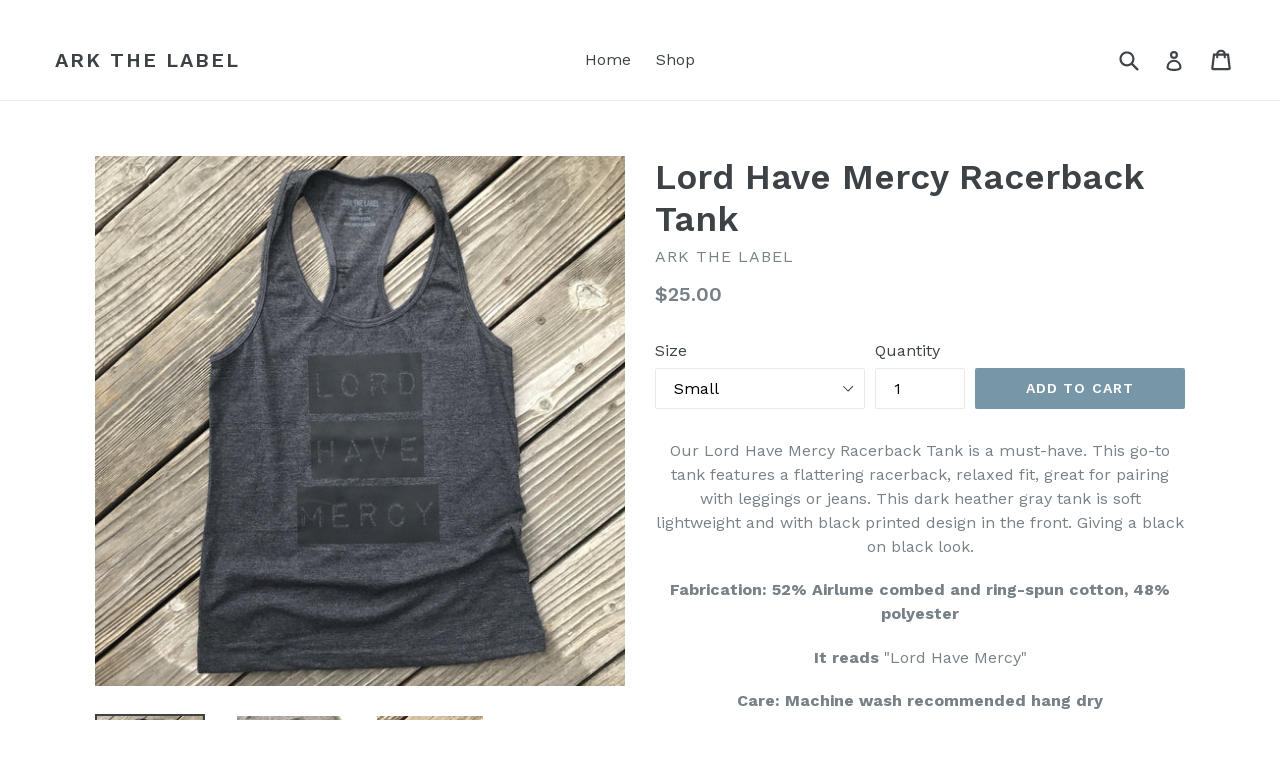

--- FILE ---
content_type: text/html; charset=utf-8
request_url: https://arkthelabel.com/products/lord-have-mercy-tank-top
body_size: 23015
content:
<!doctype html>
<!--[if IE 9]> <html class="ie9 no-js" lang="en"> <![endif]-->
<!--[if (gt IE 9)|!(IE)]><!--> <html class="no-js" lang="en"> <!--<![endif]-->
<head>
  <meta charset="utf-8">
  <meta http-equiv="X-UA-Compatible" content="IE=edge,chrome=1">
  <meta name="viewport" content="width=device-width,initial-scale=1">
  <meta name="theme-color" content="#7796a8">
  <link rel="canonical" href="https://arkthelabel.com/products/lord-have-mercy-tank-top">

  

  
  <title>
    Lord Have Mercy Racerback Tank
    
    
    
      &ndash; ARK THE LABEL
    
  </title>

  
    <meta name="description" content="Our Lord Have Mercy Racerback Tank is a must-have. This go-to tank features a flattering racerback, relaxed fit, great for pairing with leggings or jeans. This dark heather gray tank is soft lightweight and with black printed design in the front. Giving a black on black look. Fabrication: 52% Airlume combed and ring-sp">
  

  <!-- /snippets/social-meta-tags.liquid -->
<meta property="og:site_name" content="ARK THE LABEL">
<meta property="og:url" content="https://arkthelabel.com/products/lord-have-mercy-tank-top">
<meta property="og:title" content="Lord Have Mercy Racerback Tank">
<meta property="og:type" content="product">
<meta property="og:description" content="Our Lord Have Mercy Racerback Tank is a must-have. This go-to tank features a flattering racerback, relaxed fit, great for pairing with leggings or jeans. This dark heather gray tank is soft lightweight and with black printed design in the front. Giving a black on black look. Fabrication: 52% Airlume combed and ring-sp"><meta property="og:price:amount" content="25.00">
  <meta property="og:price:currency" content="USD"><meta property="og:image" content="http://arkthelabel.com/cdn/shop/products/image_c1a3183c-f243-416f-9edd-fb97370d31ba_1024x1024.jpg?v=1525043414"><meta property="og:image" content="http://arkthelabel.com/cdn/shop/products/image_5c310149-6ec7-4e88-9262-14e6e7e6d2cf_1024x1024.jpg?v=1525043414"><meta property="og:image" content="http://arkthelabel.com/cdn/shop/products/image_0d5cd3a5-85ef-4571-8e5a-07fca0603631_1024x1024.jpg?v=1525043414">
<meta property="og:image:secure_url" content="https://arkthelabel.com/cdn/shop/products/image_c1a3183c-f243-416f-9edd-fb97370d31ba_1024x1024.jpg?v=1525043414"><meta property="og:image:secure_url" content="https://arkthelabel.com/cdn/shop/products/image_5c310149-6ec7-4e88-9262-14e6e7e6d2cf_1024x1024.jpg?v=1525043414"><meta property="og:image:secure_url" content="https://arkthelabel.com/cdn/shop/products/image_0d5cd3a5-85ef-4571-8e5a-07fca0603631_1024x1024.jpg?v=1525043414">

<meta name="twitter:site" content="@arkthelabel">
<meta name="twitter:card" content="summary_large_image">
<meta name="twitter:title" content="Lord Have Mercy Racerback Tank">
<meta name="twitter:description" content="Our Lord Have Mercy Racerback Tank is a must-have. This go-to tank features a flattering racerback, relaxed fit, great for pairing with leggings or jeans. This dark heather gray tank is soft lightweight and with black printed design in the front. Giving a black on black look. Fabrication: 52% Airlume combed and ring-sp">


  <link href="//arkthelabel.com/cdn/shop/t/1/assets/theme.scss.css?v=50702346999615169601674764532" rel="stylesheet" type="text/css" media="all" />
  

  <link href="//fonts.googleapis.com/css?family=Work+Sans:400,700" rel="stylesheet" type="text/css" media="all" />


  

    <link href="//fonts.googleapis.com/css?family=Work+Sans:600" rel="stylesheet" type="text/css" media="all" />
  



  <script>
    var theme = {
      strings: {
        addToCart: "Add to cart",
        soldOut: "Sold out",
        unavailable: "Unavailable",
        showMore: "Show More",
        showLess: "Show Less",
        addressError: "Error looking up that address",
        addressNoResults: "No results for that address",
        addressQueryLimit: "You have exceeded the Google API usage limit. Consider upgrading to a \u003ca href=\"https:\/\/developers.google.com\/maps\/premium\/usage-limits\"\u003ePremium Plan\u003c\/a\u003e.",
        authError: "There was a problem authenticating your Google Maps account."
      },
      moneyFormat: "${{amount}}"
    }

    document.documentElement.className = document.documentElement.className.replace('no-js', 'js');
  </script>

  <!--[if (lte IE 9) ]><script src="//arkthelabel.com/cdn/shop/t/1/assets/match-media.min.js?v=22265819453975888031504113019" type="text/javascript"></script><![endif]-->

  

  <!--[if (gt IE 9)|!(IE)]><!--><script src="//arkthelabel.com/cdn/shop/t/1/assets/lazysizes.js?v=68441465964607740661504113019" async="async"></script><!--<![endif]-->
  <!--[if lte IE 9]><script src="//arkthelabel.com/cdn/shop/t/1/assets/lazysizes.min.js?11"></script><![endif]-->

  <!--[if (gt IE 9)|!(IE)]><!--><script src="//arkthelabel.com/cdn/shop/t/1/assets/vendor.js?v=136118274122071307521504113020" defer="defer"></script><!--<![endif]-->
  <!--[if lte IE 9]><script src="//arkthelabel.com/cdn/shop/t/1/assets/vendor.js?v=136118274122071307521504113020"></script><![endif]-->

  <!--[if (gt IE 9)|!(IE)]><!--><script src="//arkthelabel.com/cdn/shop/t/1/assets/theme.js?v=31444951149715372371504113019" defer="defer"></script><!--<![endif]-->
  <!--[if lte IE 9]><script src="//arkthelabel.com/cdn/shop/t/1/assets/theme.js?v=31444951149715372371504113019"></script><![endif]-->

  <script>window.performance && window.performance.mark && window.performance.mark('shopify.content_for_header.start');</script><meta id="shopify-digital-wallet" name="shopify-digital-wallet" content="/23186337/digital_wallets/dialog">
<meta name="shopify-checkout-api-token" content="1696b8a130e335f8d769ee9706202ec2">
<meta id="in-context-paypal-metadata" data-shop-id="23186337" data-venmo-supported="false" data-environment="production" data-locale="en_US" data-paypal-v4="true" data-currency="USD">
<link rel="alternate" type="application/json+oembed" href="https://arkthelabel.com/products/lord-have-mercy-tank-top.oembed">
<script async="async" src="/checkouts/internal/preloads.js?locale=en-US"></script>
<link rel="preconnect" href="https://shop.app" crossorigin="anonymous">
<script async="async" src="https://shop.app/checkouts/internal/preloads.js?locale=en-US&shop_id=23186337" crossorigin="anonymous"></script>
<script id="apple-pay-shop-capabilities" type="application/json">{"shopId":23186337,"countryCode":"US","currencyCode":"USD","merchantCapabilities":["supports3DS"],"merchantId":"gid:\/\/shopify\/Shop\/23186337","merchantName":"ARK THE LABEL","requiredBillingContactFields":["postalAddress","email"],"requiredShippingContactFields":["postalAddress","email"],"shippingType":"shipping","supportedNetworks":["visa","masterCard","amex"],"total":{"type":"pending","label":"ARK THE LABEL","amount":"1.00"},"shopifyPaymentsEnabled":true,"supportsSubscriptions":true}</script>
<script id="shopify-features" type="application/json">{"accessToken":"1696b8a130e335f8d769ee9706202ec2","betas":["rich-media-storefront-analytics"],"domain":"arkthelabel.com","predictiveSearch":true,"shopId":23186337,"locale":"en"}</script>
<script>var Shopify = Shopify || {};
Shopify.shop = "ark-the-label.myshopify.com";
Shopify.locale = "en";
Shopify.currency = {"active":"USD","rate":"1.0"};
Shopify.country = "US";
Shopify.theme = {"name":"debut","id":654802970,"schema_name":"Debut","schema_version":"1.6.2","theme_store_id":796,"role":"main"};
Shopify.theme.handle = "null";
Shopify.theme.style = {"id":null,"handle":null};
Shopify.cdnHost = "arkthelabel.com/cdn";
Shopify.routes = Shopify.routes || {};
Shopify.routes.root = "/";</script>
<script type="module">!function(o){(o.Shopify=o.Shopify||{}).modules=!0}(window);</script>
<script>!function(o){function n(){var o=[];function n(){o.push(Array.prototype.slice.apply(arguments))}return n.q=o,n}var t=o.Shopify=o.Shopify||{};t.loadFeatures=n(),t.autoloadFeatures=n()}(window);</script>
<script>
  window.ShopifyPay = window.ShopifyPay || {};
  window.ShopifyPay.apiHost = "shop.app\/pay";
  window.ShopifyPay.redirectState = null;
</script>
<script id="shop-js-analytics" type="application/json">{"pageType":"product"}</script>
<script defer="defer" async type="module" src="//arkthelabel.com/cdn/shopifycloud/shop-js/modules/v2/client.init-shop-cart-sync_D9rMo2Al.en.esm.js"></script>
<script defer="defer" async type="module" src="//arkthelabel.com/cdn/shopifycloud/shop-js/modules/v2/chunk.common_CxiRFgWq.esm.js"></script>
<script type="module">
  await import("//arkthelabel.com/cdn/shopifycloud/shop-js/modules/v2/client.init-shop-cart-sync_D9rMo2Al.en.esm.js");
await import("//arkthelabel.com/cdn/shopifycloud/shop-js/modules/v2/chunk.common_CxiRFgWq.esm.js");

  window.Shopify.SignInWithShop?.initShopCartSync?.({"fedCMEnabled":true,"windoidEnabled":true});

</script>
<script>
  window.Shopify = window.Shopify || {};
  if (!window.Shopify.featureAssets) window.Shopify.featureAssets = {};
  window.Shopify.featureAssets['shop-js'] = {"shop-cart-sync":["modules/v2/client.shop-cart-sync_B4ZT7whv.en.esm.js","modules/v2/chunk.common_CxiRFgWq.esm.js"],"init-fed-cm":["modules/v2/client.init-fed-cm_BRrGp5G0.en.esm.js","modules/v2/chunk.common_CxiRFgWq.esm.js"],"init-shop-email-lookup-coordinator":["modules/v2/client.init-shop-email-lookup-coordinator_BC540MY1.en.esm.js","modules/v2/chunk.common_CxiRFgWq.esm.js"],"shop-button":["modules/v2/client.shop-button_nlTgGxYh.en.esm.js","modules/v2/chunk.common_CxiRFgWq.esm.js"],"init-shop-cart-sync":["modules/v2/client.init-shop-cart-sync_D9rMo2Al.en.esm.js","modules/v2/chunk.common_CxiRFgWq.esm.js"],"init-windoid":["modules/v2/client.init-windoid_3gKc3KSk.en.esm.js","modules/v2/chunk.common_CxiRFgWq.esm.js"],"shop-login-button":["modules/v2/client.shop-login-button_DMAUQ9OT.en.esm.js","modules/v2/chunk.common_CxiRFgWq.esm.js","modules/v2/chunk.modal_syYdCACb.esm.js"],"shop-cash-offers":["modules/v2/client.shop-cash-offers_CmtUJxLt.en.esm.js","modules/v2/chunk.common_CxiRFgWq.esm.js","modules/v2/chunk.modal_syYdCACb.esm.js"],"shop-toast-manager":["modules/v2/client.shop-toast-manager_yZsKSMhS.en.esm.js","modules/v2/chunk.common_CxiRFgWq.esm.js"],"pay-button":["modules/v2/client.pay-button_Dug2uVVc.en.esm.js","modules/v2/chunk.common_CxiRFgWq.esm.js"],"avatar":["modules/v2/client.avatar_BTnouDA3.en.esm.js"],"init-customer-accounts":["modules/v2/client.init-customer-accounts_ebrhaeXX.en.esm.js","modules/v2/client.shop-login-button_DMAUQ9OT.en.esm.js","modules/v2/chunk.common_CxiRFgWq.esm.js","modules/v2/chunk.modal_syYdCACb.esm.js"],"init-customer-accounts-sign-up":["modules/v2/client.init-customer-accounts-sign-up_6_zNq-7b.en.esm.js","modules/v2/client.shop-login-button_DMAUQ9OT.en.esm.js","modules/v2/chunk.common_CxiRFgWq.esm.js","modules/v2/chunk.modal_syYdCACb.esm.js"],"shop-follow-button":["modules/v2/client.shop-follow-button_2rBiVQsM.en.esm.js","modules/v2/chunk.common_CxiRFgWq.esm.js","modules/v2/chunk.modal_syYdCACb.esm.js"],"init-shop-for-new-customer-accounts":["modules/v2/client.init-shop-for-new-customer-accounts_C6R_yrAL.en.esm.js","modules/v2/client.shop-login-button_DMAUQ9OT.en.esm.js","modules/v2/chunk.common_CxiRFgWq.esm.js","modules/v2/chunk.modal_syYdCACb.esm.js"],"checkout-modal":["modules/v2/client.checkout-modal_Ch6xv_T_.en.esm.js","modules/v2/chunk.common_CxiRFgWq.esm.js","modules/v2/chunk.modal_syYdCACb.esm.js"],"lead-capture":["modules/v2/client.lead-capture_-xSIszTT.en.esm.js","modules/v2/chunk.common_CxiRFgWq.esm.js","modules/v2/chunk.modal_syYdCACb.esm.js"],"shop-login":["modules/v2/client.shop-login_DwdOaDcq.en.esm.js","modules/v2/chunk.common_CxiRFgWq.esm.js","modules/v2/chunk.modal_syYdCACb.esm.js"],"payment-terms":["modules/v2/client.payment-terms_DQmF-n60.en.esm.js","modules/v2/chunk.common_CxiRFgWq.esm.js","modules/v2/chunk.modal_syYdCACb.esm.js"]};
</script>
<script id="__st">var __st={"a":23186337,"offset":-28800,"reqid":"de6f109b-9f78-498c-be62-ff2cff7dcadd-1766113426","pageurl":"arkthelabel.com\/products\/lord-have-mercy-tank-top","u":"46b33a425487","p":"product","rtyp":"product","rid":474531430438};</script>
<script>window.ShopifyPaypalV4VisibilityTracking = true;</script>
<script id="captcha-bootstrap">!function(){'use strict';const t='contact',e='account',n='new_comment',o=[[t,t],['blogs',n],['comments',n],[t,'customer']],c=[[e,'customer_login'],[e,'guest_login'],[e,'recover_customer_password'],[e,'create_customer']],r=t=>t.map((([t,e])=>`form[action*='/${t}']:not([data-nocaptcha='true']) input[name='form_type'][value='${e}']`)).join(','),a=t=>()=>t?[...document.querySelectorAll(t)].map((t=>t.form)):[];function s(){const t=[...o],e=r(t);return a(e)}const i='password',u='form_key',d=['recaptcha-v3-token','g-recaptcha-response','h-captcha-response',i],f=()=>{try{return window.sessionStorage}catch{return}},m='__shopify_v',_=t=>t.elements[u];function p(t,e,n=!1){try{const o=window.sessionStorage,c=JSON.parse(o.getItem(e)),{data:r}=function(t){const{data:e,action:n}=t;return t[m]||n?{data:e,action:n}:{data:t,action:n}}(c);for(const[e,n]of Object.entries(r))t.elements[e]&&(t.elements[e].value=n);n&&o.removeItem(e)}catch(o){console.error('form repopulation failed',{error:o})}}const l='form_type',E='cptcha';function T(t){t.dataset[E]=!0}const w=window,h=w.document,L='Shopify',v='ce_forms',y='captcha';let A=!1;((t,e)=>{const n=(g='f06e6c50-85a8-45c8-87d0-21a2b65856fe',I='https://cdn.shopify.com/shopifycloud/storefront-forms-hcaptcha/ce_storefront_forms_captcha_hcaptcha.v1.5.2.iife.js',D={infoText:'Protected by hCaptcha',privacyText:'Privacy',termsText:'Terms'},(t,e,n)=>{const o=w[L][v],c=o.bindForm;if(c)return c(t,g,e,D).then(n);var r;o.q.push([[t,g,e,D],n]),r=I,A||(h.body.append(Object.assign(h.createElement('script'),{id:'captcha-provider',async:!0,src:r})),A=!0)});var g,I,D;w[L]=w[L]||{},w[L][v]=w[L][v]||{},w[L][v].q=[],w[L][y]=w[L][y]||{},w[L][y].protect=function(t,e){n(t,void 0,e),T(t)},Object.freeze(w[L][y]),function(t,e,n,w,h,L){const[v,y,A,g]=function(t,e,n){const i=e?o:[],u=t?c:[],d=[...i,...u],f=r(d),m=r(i),_=r(d.filter((([t,e])=>n.includes(e))));return[a(f),a(m),a(_),s()]}(w,h,L),I=t=>{const e=t.target;return e instanceof HTMLFormElement?e:e&&e.form},D=t=>v().includes(t);t.addEventListener('submit',(t=>{const e=I(t);if(!e)return;const n=D(e)&&!e.dataset.hcaptchaBound&&!e.dataset.recaptchaBound,o=_(e),c=g().includes(e)&&(!o||!o.value);(n||c)&&t.preventDefault(),c&&!n&&(function(t){try{if(!f())return;!function(t){const e=f();if(!e)return;const n=_(t);if(!n)return;const o=n.value;o&&e.removeItem(o)}(t);const e=Array.from(Array(32),(()=>Math.random().toString(36)[2])).join('');!function(t,e){_(t)||t.append(Object.assign(document.createElement('input'),{type:'hidden',name:u})),t.elements[u].value=e}(t,e),function(t,e){const n=f();if(!n)return;const o=[...t.querySelectorAll(`input[type='${i}']`)].map((({name:t})=>t)),c=[...d,...o],r={};for(const[a,s]of new FormData(t).entries())c.includes(a)||(r[a]=s);n.setItem(e,JSON.stringify({[m]:1,action:t.action,data:r}))}(t,e)}catch(e){console.error('failed to persist form',e)}}(e),e.submit())}));const S=(t,e)=>{t&&!t.dataset[E]&&(n(t,e.some((e=>e===t))),T(t))};for(const o of['focusin','change'])t.addEventListener(o,(t=>{const e=I(t);D(e)&&S(e,y())}));const B=e.get('form_key'),M=e.get(l),P=B&&M;t.addEventListener('DOMContentLoaded',(()=>{const t=y();if(P)for(const e of t)e.elements[l].value===M&&p(e,B);[...new Set([...A(),...v().filter((t=>'true'===t.dataset.shopifyCaptcha))])].forEach((e=>S(e,t)))}))}(h,new URLSearchParams(w.location.search),n,t,e,['guest_login'])})(!0,!0)}();</script>
<script integrity="sha256-4kQ18oKyAcykRKYeNunJcIwy7WH5gtpwJnB7kiuLZ1E=" data-source-attribution="shopify.loadfeatures" defer="defer" src="//arkthelabel.com/cdn/shopifycloud/storefront/assets/storefront/load_feature-a0a9edcb.js" crossorigin="anonymous"></script>
<script crossorigin="anonymous" defer="defer" src="//arkthelabel.com/cdn/shopifycloud/storefront/assets/shopify_pay/storefront-65b4c6d7.js?v=20250812"></script>
<script data-source-attribution="shopify.dynamic_checkout.dynamic.init">var Shopify=Shopify||{};Shopify.PaymentButton=Shopify.PaymentButton||{isStorefrontPortableWallets:!0,init:function(){window.Shopify.PaymentButton.init=function(){};var t=document.createElement("script");t.src="https://arkthelabel.com/cdn/shopifycloud/portable-wallets/latest/portable-wallets.en.js",t.type="module",document.head.appendChild(t)}};
</script>
<script data-source-attribution="shopify.dynamic_checkout.buyer_consent">
  function portableWalletsHideBuyerConsent(e){var t=document.getElementById("shopify-buyer-consent"),n=document.getElementById("shopify-subscription-policy-button");t&&n&&(t.classList.add("hidden"),t.setAttribute("aria-hidden","true"),n.removeEventListener("click",e))}function portableWalletsShowBuyerConsent(e){var t=document.getElementById("shopify-buyer-consent"),n=document.getElementById("shopify-subscription-policy-button");t&&n&&(t.classList.remove("hidden"),t.removeAttribute("aria-hidden"),n.addEventListener("click",e))}window.Shopify?.PaymentButton&&(window.Shopify.PaymentButton.hideBuyerConsent=portableWalletsHideBuyerConsent,window.Shopify.PaymentButton.showBuyerConsent=portableWalletsShowBuyerConsent);
</script>
<script data-source-attribution="shopify.dynamic_checkout.cart.bootstrap">document.addEventListener("DOMContentLoaded",(function(){function t(){return document.querySelector("shopify-accelerated-checkout-cart, shopify-accelerated-checkout")}if(t())Shopify.PaymentButton.init();else{new MutationObserver((function(e,n){t()&&(Shopify.PaymentButton.init(),n.disconnect())})).observe(document.body,{childList:!0,subtree:!0})}}));
</script>
<link id="shopify-accelerated-checkout-styles" rel="stylesheet" media="screen" href="https://arkthelabel.com/cdn/shopifycloud/portable-wallets/latest/accelerated-checkout-backwards-compat.css" crossorigin="anonymous">
<style id="shopify-accelerated-checkout-cart">
        #shopify-buyer-consent {
  margin-top: 1em;
  display: inline-block;
  width: 100%;
}

#shopify-buyer-consent.hidden {
  display: none;
}

#shopify-subscription-policy-button {
  background: none;
  border: none;
  padding: 0;
  text-decoration: underline;
  font-size: inherit;
  cursor: pointer;
}

#shopify-subscription-policy-button::before {
  box-shadow: none;
}

      </style>

<script>window.performance && window.performance.mark && window.performance.mark('shopify.content_for_header.end');</script>
<link href="https://monorail-edge.shopifysvc.com" rel="dns-prefetch">
<script>(function(){if ("sendBeacon" in navigator && "performance" in window) {try {var session_token_from_headers = performance.getEntriesByType('navigation')[0].serverTiming.find(x => x.name == '_s').description;} catch {var session_token_from_headers = undefined;}var session_cookie_matches = document.cookie.match(/_shopify_s=([^;]*)/);var session_token_from_cookie = session_cookie_matches && session_cookie_matches.length === 2 ? session_cookie_matches[1] : "";var session_token = session_token_from_headers || session_token_from_cookie || "";function handle_abandonment_event(e) {var entries = performance.getEntries().filter(function(entry) {return /monorail-edge.shopifysvc.com/.test(entry.name);});if (!window.abandonment_tracked && entries.length === 0) {window.abandonment_tracked = true;var currentMs = Date.now();var navigation_start = performance.timing.navigationStart;var payload = {shop_id: 23186337,url: window.location.href,navigation_start,duration: currentMs - navigation_start,session_token,page_type: "product"};window.navigator.sendBeacon("https://monorail-edge.shopifysvc.com/v1/produce", JSON.stringify({schema_id: "online_store_buyer_site_abandonment/1.1",payload: payload,metadata: {event_created_at_ms: currentMs,event_sent_at_ms: currentMs}}));}}window.addEventListener('pagehide', handle_abandonment_event);}}());</script>
<script id="web-pixels-manager-setup">(function e(e,d,r,n,o){if(void 0===o&&(o={}),!Boolean(null===(a=null===(i=window.Shopify)||void 0===i?void 0:i.analytics)||void 0===a?void 0:a.replayQueue)){var i,a;window.Shopify=window.Shopify||{};var t=window.Shopify;t.analytics=t.analytics||{};var s=t.analytics;s.replayQueue=[],s.publish=function(e,d,r){return s.replayQueue.push([e,d,r]),!0};try{self.performance.mark("wpm:start")}catch(e){}var l=function(){var e={modern:/Edge?\/(1{2}[4-9]|1[2-9]\d|[2-9]\d{2}|\d{4,})\.\d+(\.\d+|)|Firefox\/(1{2}[4-9]|1[2-9]\d|[2-9]\d{2}|\d{4,})\.\d+(\.\d+|)|Chrom(ium|e)\/(9{2}|\d{3,})\.\d+(\.\d+|)|(Maci|X1{2}).+ Version\/(15\.\d+|(1[6-9]|[2-9]\d|\d{3,})\.\d+)([,.]\d+|)( \(\w+\)|)( Mobile\/\w+|) Safari\/|Chrome.+OPR\/(9{2}|\d{3,})\.\d+\.\d+|(CPU[ +]OS|iPhone[ +]OS|CPU[ +]iPhone|CPU IPhone OS|CPU iPad OS)[ +]+(15[._]\d+|(1[6-9]|[2-9]\d|\d{3,})[._]\d+)([._]\d+|)|Android:?[ /-](13[3-9]|1[4-9]\d|[2-9]\d{2}|\d{4,})(\.\d+|)(\.\d+|)|Android.+Firefox\/(13[5-9]|1[4-9]\d|[2-9]\d{2}|\d{4,})\.\d+(\.\d+|)|Android.+Chrom(ium|e)\/(13[3-9]|1[4-9]\d|[2-9]\d{2}|\d{4,})\.\d+(\.\d+|)|SamsungBrowser\/([2-9]\d|\d{3,})\.\d+/,legacy:/Edge?\/(1[6-9]|[2-9]\d|\d{3,})\.\d+(\.\d+|)|Firefox\/(5[4-9]|[6-9]\d|\d{3,})\.\d+(\.\d+|)|Chrom(ium|e)\/(5[1-9]|[6-9]\d|\d{3,})\.\d+(\.\d+|)([\d.]+$|.*Safari\/(?![\d.]+ Edge\/[\d.]+$))|(Maci|X1{2}).+ Version\/(10\.\d+|(1[1-9]|[2-9]\d|\d{3,})\.\d+)([,.]\d+|)( \(\w+\)|)( Mobile\/\w+|) Safari\/|Chrome.+OPR\/(3[89]|[4-9]\d|\d{3,})\.\d+\.\d+|(CPU[ +]OS|iPhone[ +]OS|CPU[ +]iPhone|CPU IPhone OS|CPU iPad OS)[ +]+(10[._]\d+|(1[1-9]|[2-9]\d|\d{3,})[._]\d+)([._]\d+|)|Android:?[ /-](13[3-9]|1[4-9]\d|[2-9]\d{2}|\d{4,})(\.\d+|)(\.\d+|)|Mobile Safari.+OPR\/([89]\d|\d{3,})\.\d+\.\d+|Android.+Firefox\/(13[5-9]|1[4-9]\d|[2-9]\d{2}|\d{4,})\.\d+(\.\d+|)|Android.+Chrom(ium|e)\/(13[3-9]|1[4-9]\d|[2-9]\d{2}|\d{4,})\.\d+(\.\d+|)|Android.+(UC? ?Browser|UCWEB|U3)[ /]?(15\.([5-9]|\d{2,})|(1[6-9]|[2-9]\d|\d{3,})\.\d+)\.\d+|SamsungBrowser\/(5\.\d+|([6-9]|\d{2,})\.\d+)|Android.+MQ{2}Browser\/(14(\.(9|\d{2,})|)|(1[5-9]|[2-9]\d|\d{3,})(\.\d+|))(\.\d+|)|K[Aa][Ii]OS\/(3\.\d+|([4-9]|\d{2,})\.\d+)(\.\d+|)/},d=e.modern,r=e.legacy,n=navigator.userAgent;return n.match(d)?"modern":n.match(r)?"legacy":"unknown"}(),u="modern"===l?"modern":"legacy",c=(null!=n?n:{modern:"",legacy:""})[u],f=function(e){return[e.baseUrl,"/wpm","/b",e.hashVersion,"modern"===e.buildTarget?"m":"l",".js"].join("")}({baseUrl:d,hashVersion:r,buildTarget:u}),m=function(e){var d=e.version,r=e.bundleTarget,n=e.surface,o=e.pageUrl,i=e.monorailEndpoint;return{emit:function(e){var a=e.status,t=e.errorMsg,s=(new Date).getTime(),l=JSON.stringify({metadata:{event_sent_at_ms:s},events:[{schema_id:"web_pixels_manager_load/3.1",payload:{version:d,bundle_target:r,page_url:o,status:a,surface:n,error_msg:t},metadata:{event_created_at_ms:s}}]});if(!i)return console&&console.warn&&console.warn("[Web Pixels Manager] No Monorail endpoint provided, skipping logging."),!1;try{return self.navigator.sendBeacon.bind(self.navigator)(i,l)}catch(e){}var u=new XMLHttpRequest;try{return u.open("POST",i,!0),u.setRequestHeader("Content-Type","text/plain"),u.send(l),!0}catch(e){return console&&console.warn&&console.warn("[Web Pixels Manager] Got an unhandled error while logging to Monorail."),!1}}}}({version:r,bundleTarget:l,surface:e.surface,pageUrl:self.location.href,monorailEndpoint:e.monorailEndpoint});try{o.browserTarget=l,function(e){var d=e.src,r=e.async,n=void 0===r||r,o=e.onload,i=e.onerror,a=e.sri,t=e.scriptDataAttributes,s=void 0===t?{}:t,l=document.createElement("script"),u=document.querySelector("head"),c=document.querySelector("body");if(l.async=n,l.src=d,a&&(l.integrity=a,l.crossOrigin="anonymous"),s)for(var f in s)if(Object.prototype.hasOwnProperty.call(s,f))try{l.dataset[f]=s[f]}catch(e){}if(o&&l.addEventListener("load",o),i&&l.addEventListener("error",i),u)u.appendChild(l);else{if(!c)throw new Error("Did not find a head or body element to append the script");c.appendChild(l)}}({src:f,async:!0,onload:function(){if(!function(){var e,d;return Boolean(null===(d=null===(e=window.Shopify)||void 0===e?void 0:e.analytics)||void 0===d?void 0:d.initialized)}()){var d=window.webPixelsManager.init(e)||void 0;if(d){var r=window.Shopify.analytics;r.replayQueue.forEach((function(e){var r=e[0],n=e[1],o=e[2];d.publishCustomEvent(r,n,o)})),r.replayQueue=[],r.publish=d.publishCustomEvent,r.visitor=d.visitor,r.initialized=!0}}},onerror:function(){return m.emit({status:"failed",errorMsg:"".concat(f," has failed to load")})},sri:function(e){var d=/^sha384-[A-Za-z0-9+/=]+$/;return"string"==typeof e&&d.test(e)}(c)?c:"",scriptDataAttributes:o}),m.emit({status:"loading"})}catch(e){m.emit({status:"failed",errorMsg:(null==e?void 0:e.message)||"Unknown error"})}}})({shopId: 23186337,storefrontBaseUrl: "https://arkthelabel.com",extensionsBaseUrl: "https://extensions.shopifycdn.com/cdn/shopifycloud/web-pixels-manager",monorailEndpoint: "https://monorail-edge.shopifysvc.com/unstable/produce_batch",surface: "storefront-renderer",enabledBetaFlags: ["2dca8a86"],webPixelsConfigList: [{"id":"shopify-app-pixel","configuration":"{}","eventPayloadVersion":"v1","runtimeContext":"STRICT","scriptVersion":"0450","apiClientId":"shopify-pixel","type":"APP","privacyPurposes":["ANALYTICS","MARKETING"]},{"id":"shopify-custom-pixel","eventPayloadVersion":"v1","runtimeContext":"LAX","scriptVersion":"0450","apiClientId":"shopify-pixel","type":"CUSTOM","privacyPurposes":["ANALYTICS","MARKETING"]}],isMerchantRequest: false,initData: {"shop":{"name":"ARK THE LABEL","paymentSettings":{"currencyCode":"USD"},"myshopifyDomain":"ark-the-label.myshopify.com","countryCode":"US","storefrontUrl":"https:\/\/arkthelabel.com"},"customer":null,"cart":null,"checkout":null,"productVariants":[{"price":{"amount":25.0,"currencyCode":"USD"},"product":{"title":"Lord Have Mercy Racerback Tank","vendor":"ARK THE LABEL","id":"474531430438","untranslatedTitle":"Lord Have Mercy Racerback Tank","url":"\/products\/lord-have-mercy-tank-top","type":"Tank"},"id":"6101197914150","image":{"src":"\/\/arkthelabel.com\/cdn\/shop\/products\/image_c1a3183c-f243-416f-9edd-fb97370d31ba.jpg?v=1525043414"},"sku":"","title":"Small","untranslatedTitle":"Small"},{"price":{"amount":25.0,"currencyCode":"USD"},"product":{"title":"Lord Have Mercy Racerback Tank","vendor":"ARK THE LABEL","id":"474531430438","untranslatedTitle":"Lord Have Mercy Racerback Tank","url":"\/products\/lord-have-mercy-tank-top","type":"Tank"},"id":"6101203976230","image":{"src":"\/\/arkthelabel.com\/cdn\/shop\/products\/image_c1a3183c-f243-416f-9edd-fb97370d31ba.jpg?v=1525043414"},"sku":"","title":"Medium","untranslatedTitle":"Medium"},{"price":{"amount":25.0,"currencyCode":"USD"},"product":{"title":"Lord Have Mercy Racerback Tank","vendor":"ARK THE LABEL","id":"474531430438","untranslatedTitle":"Lord Have Mercy Racerback Tank","url":"\/products\/lord-have-mercy-tank-top","type":"Tank"},"id":"6101210464294","image":{"src":"\/\/arkthelabel.com\/cdn\/shop\/products\/image_c1a3183c-f243-416f-9edd-fb97370d31ba.jpg?v=1525043414"},"sku":"","title":"Large","untranslatedTitle":"Large"},{"price":{"amount":25.0,"currencyCode":"USD"},"product":{"title":"Lord Have Mercy Racerback Tank","vendor":"ARK THE LABEL","id":"474531430438","untranslatedTitle":"Lord Have Mercy Racerback Tank","url":"\/products\/lord-have-mercy-tank-top","type":"Tank"},"id":"6101211152422","image":{"src":"\/\/arkthelabel.com\/cdn\/shop\/products\/image_c1a3183c-f243-416f-9edd-fb97370d31ba.jpg?v=1525043414"},"sku":"","title":"XLarge","untranslatedTitle":"XLarge"},{"price":{"amount":25.0,"currencyCode":"USD"},"product":{"title":"Lord Have Mercy Racerback Tank","vendor":"ARK THE LABEL","id":"474531430438","untranslatedTitle":"Lord Have Mercy Racerback Tank","url":"\/products\/lord-have-mercy-tank-top","type":"Tank"},"id":"6101211545638","image":{"src":"\/\/arkthelabel.com\/cdn\/shop\/products\/image_c1a3183c-f243-416f-9edd-fb97370d31ba.jpg?v=1525043414"},"sku":"","title":"2XLarge","untranslatedTitle":"2XLarge"}],"purchasingCompany":null},},"https://arkthelabel.com/cdn","1e0b1122w61c904dfpc855754am2b403ea2",{"modern":"","legacy":""},{"shopId":"23186337","storefrontBaseUrl":"https:\/\/arkthelabel.com","extensionBaseUrl":"https:\/\/extensions.shopifycdn.com\/cdn\/shopifycloud\/web-pixels-manager","surface":"storefront-renderer","enabledBetaFlags":"[\"2dca8a86\"]","isMerchantRequest":"false","hashVersion":"1e0b1122w61c904dfpc855754am2b403ea2","publish":"custom","events":"[[\"page_viewed\",{}],[\"product_viewed\",{\"productVariant\":{\"price\":{\"amount\":25.0,\"currencyCode\":\"USD\"},\"product\":{\"title\":\"Lord Have Mercy Racerback Tank\",\"vendor\":\"ARK THE LABEL\",\"id\":\"474531430438\",\"untranslatedTitle\":\"Lord Have Mercy Racerback Tank\",\"url\":\"\/products\/lord-have-mercy-tank-top\",\"type\":\"Tank\"},\"id\":\"6101197914150\",\"image\":{\"src\":\"\/\/arkthelabel.com\/cdn\/shop\/products\/image_c1a3183c-f243-416f-9edd-fb97370d31ba.jpg?v=1525043414\"},\"sku\":\"\",\"title\":\"Small\",\"untranslatedTitle\":\"Small\"}}]]"});</script><script>
  window.ShopifyAnalytics = window.ShopifyAnalytics || {};
  window.ShopifyAnalytics.meta = window.ShopifyAnalytics.meta || {};
  window.ShopifyAnalytics.meta.currency = 'USD';
  var meta = {"product":{"id":474531430438,"gid":"gid:\/\/shopify\/Product\/474531430438","vendor":"ARK THE LABEL","type":"Tank","variants":[{"id":6101197914150,"price":2500,"name":"Lord Have Mercy Racerback Tank - Small","public_title":"Small","sku":""},{"id":6101203976230,"price":2500,"name":"Lord Have Mercy Racerback Tank - Medium","public_title":"Medium","sku":""},{"id":6101210464294,"price":2500,"name":"Lord Have Mercy Racerback Tank - Large","public_title":"Large","sku":""},{"id":6101211152422,"price":2500,"name":"Lord Have Mercy Racerback Tank - XLarge","public_title":"XLarge","sku":""},{"id":6101211545638,"price":2500,"name":"Lord Have Mercy Racerback Tank - 2XLarge","public_title":"2XLarge","sku":""}],"remote":false},"page":{"pageType":"product","resourceType":"product","resourceId":474531430438}};
  for (var attr in meta) {
    window.ShopifyAnalytics.meta[attr] = meta[attr];
  }
</script>
<script class="analytics">
  (function () {
    var customDocumentWrite = function(content) {
      var jquery = null;

      if (window.jQuery) {
        jquery = window.jQuery;
      } else if (window.Checkout && window.Checkout.$) {
        jquery = window.Checkout.$;
      }

      if (jquery) {
        jquery('body').append(content);
      }
    };

    var hasLoggedConversion = function(token) {
      if (token) {
        return document.cookie.indexOf('loggedConversion=' + token) !== -1;
      }
      return false;
    }

    var setCookieIfConversion = function(token) {
      if (token) {
        var twoMonthsFromNow = new Date(Date.now());
        twoMonthsFromNow.setMonth(twoMonthsFromNow.getMonth() + 2);

        document.cookie = 'loggedConversion=' + token + '; expires=' + twoMonthsFromNow;
      }
    }

    var trekkie = window.ShopifyAnalytics.lib = window.trekkie = window.trekkie || [];
    if (trekkie.integrations) {
      return;
    }
    trekkie.methods = [
      'identify',
      'page',
      'ready',
      'track',
      'trackForm',
      'trackLink'
    ];
    trekkie.factory = function(method) {
      return function() {
        var args = Array.prototype.slice.call(arguments);
        args.unshift(method);
        trekkie.push(args);
        return trekkie;
      };
    };
    for (var i = 0; i < trekkie.methods.length; i++) {
      var key = trekkie.methods[i];
      trekkie[key] = trekkie.factory(key);
    }
    trekkie.load = function(config) {
      trekkie.config = config || {};
      trekkie.config.initialDocumentCookie = document.cookie;
      var first = document.getElementsByTagName('script')[0];
      var script = document.createElement('script');
      script.type = 'text/javascript';
      script.onerror = function(e) {
        var scriptFallback = document.createElement('script');
        scriptFallback.type = 'text/javascript';
        scriptFallback.onerror = function(error) {
                var Monorail = {
      produce: function produce(monorailDomain, schemaId, payload) {
        var currentMs = new Date().getTime();
        var event = {
          schema_id: schemaId,
          payload: payload,
          metadata: {
            event_created_at_ms: currentMs,
            event_sent_at_ms: currentMs
          }
        };
        return Monorail.sendRequest("https://" + monorailDomain + "/v1/produce", JSON.stringify(event));
      },
      sendRequest: function sendRequest(endpointUrl, payload) {
        // Try the sendBeacon API
        if (window && window.navigator && typeof window.navigator.sendBeacon === 'function' && typeof window.Blob === 'function' && !Monorail.isIos12()) {
          var blobData = new window.Blob([payload], {
            type: 'text/plain'
          });

          if (window.navigator.sendBeacon(endpointUrl, blobData)) {
            return true;
          } // sendBeacon was not successful

        } // XHR beacon

        var xhr = new XMLHttpRequest();

        try {
          xhr.open('POST', endpointUrl);
          xhr.setRequestHeader('Content-Type', 'text/plain');
          xhr.send(payload);
        } catch (e) {
          console.log(e);
        }

        return false;
      },
      isIos12: function isIos12() {
        return window.navigator.userAgent.lastIndexOf('iPhone; CPU iPhone OS 12_') !== -1 || window.navigator.userAgent.lastIndexOf('iPad; CPU OS 12_') !== -1;
      }
    };
    Monorail.produce('monorail-edge.shopifysvc.com',
      'trekkie_storefront_load_errors/1.1',
      {shop_id: 23186337,
      theme_id: 654802970,
      app_name: "storefront",
      context_url: window.location.href,
      source_url: "//arkthelabel.com/cdn/s/trekkie.storefront.4b0d51228c8d1703f19d66468963c9de55bf59b0.min.js"});

        };
        scriptFallback.async = true;
        scriptFallback.src = '//arkthelabel.com/cdn/s/trekkie.storefront.4b0d51228c8d1703f19d66468963c9de55bf59b0.min.js';
        first.parentNode.insertBefore(scriptFallback, first);
      };
      script.async = true;
      script.src = '//arkthelabel.com/cdn/s/trekkie.storefront.4b0d51228c8d1703f19d66468963c9de55bf59b0.min.js';
      first.parentNode.insertBefore(script, first);
    };
    trekkie.load(
      {"Trekkie":{"appName":"storefront","development":false,"defaultAttributes":{"shopId":23186337,"isMerchantRequest":null,"themeId":654802970,"themeCityHash":"5158210804828677620","contentLanguage":"en","currency":"USD","eventMetadataId":"92a502a2-eee5-4a1b-828a-13c5487aed74"},"isServerSideCookieWritingEnabled":true,"monorailRegion":"shop_domain","enabledBetaFlags":["65f19447"]},"Session Attribution":{},"S2S":{"facebookCapiEnabled":false,"source":"trekkie-storefront-renderer","apiClientId":580111}}
    );

    var loaded = false;
    trekkie.ready(function() {
      if (loaded) return;
      loaded = true;

      window.ShopifyAnalytics.lib = window.trekkie;

      var originalDocumentWrite = document.write;
      document.write = customDocumentWrite;
      try { window.ShopifyAnalytics.merchantGoogleAnalytics.call(this); } catch(error) {};
      document.write = originalDocumentWrite;

      window.ShopifyAnalytics.lib.page(null,{"pageType":"product","resourceType":"product","resourceId":474531430438,"shopifyEmitted":true});

      var match = window.location.pathname.match(/checkouts\/(.+)\/(thank_you|post_purchase)/)
      var token = match? match[1]: undefined;
      if (!hasLoggedConversion(token)) {
        setCookieIfConversion(token);
        window.ShopifyAnalytics.lib.track("Viewed Product",{"currency":"USD","variantId":6101197914150,"productId":474531430438,"productGid":"gid:\/\/shopify\/Product\/474531430438","name":"Lord Have Mercy Racerback Tank - Small","price":"25.00","sku":"","brand":"ARK THE LABEL","variant":"Small","category":"Tank","nonInteraction":true,"remote":false},undefined,undefined,{"shopifyEmitted":true});
      window.ShopifyAnalytics.lib.track("monorail:\/\/trekkie_storefront_viewed_product\/1.1",{"currency":"USD","variantId":6101197914150,"productId":474531430438,"productGid":"gid:\/\/shopify\/Product\/474531430438","name":"Lord Have Mercy Racerback Tank - Small","price":"25.00","sku":"","brand":"ARK THE LABEL","variant":"Small","category":"Tank","nonInteraction":true,"remote":false,"referer":"https:\/\/arkthelabel.com\/products\/lord-have-mercy-tank-top"});
      }
    });


        var eventsListenerScript = document.createElement('script');
        eventsListenerScript.async = true;
        eventsListenerScript.src = "//arkthelabel.com/cdn/shopifycloud/storefront/assets/shop_events_listener-3da45d37.js";
        document.getElementsByTagName('head')[0].appendChild(eventsListenerScript);

})();</script>
<script
  defer
  src="https://arkthelabel.com/cdn/shopifycloud/perf-kit/shopify-perf-kit-2.1.2.min.js"
  data-application="storefront-renderer"
  data-shop-id="23186337"
  data-render-region="gcp-us-central1"
  data-page-type="product"
  data-theme-instance-id="654802970"
  data-theme-name="Debut"
  data-theme-version="1.6.2"
  data-monorail-region="shop_domain"
  data-resource-timing-sampling-rate="10"
  data-shs="true"
  data-shs-beacon="true"
  data-shs-export-with-fetch="true"
  data-shs-logs-sample-rate="1"
  data-shs-beacon-endpoint="https://arkthelabel.com/api/collect"
></script>
</head>

<body class="template-product">

  <a class="in-page-link visually-hidden skip-link" href="#MainContent">Skip to content</a>

  <div id="SearchDrawer" class="search-bar drawer drawer--top">
    <div class="search-bar__table">
      <div class="search-bar__table-cell search-bar__form-wrapper">
        <form class="search search-bar__form" action="/search" method="get" role="search">
          <button class="search-bar__submit search__submit btn--link" type="submit">
            <svg aria-hidden="true" focusable="false" role="presentation" class="icon icon-search" viewBox="0 0 37 40"><path d="M35.6 36l-9.8-9.8c4.1-5.4 3.6-13.2-1.3-18.1-5.4-5.4-14.2-5.4-19.7 0-5.4 5.4-5.4 14.2 0 19.7 2.6 2.6 6.1 4.1 9.8 4.1 3 0 5.9-1 8.3-2.8l9.8 9.8c.4.4.9.6 1.4.6s1-.2 1.4-.6c.9-.9.9-2.1.1-2.9zm-20.9-8.2c-2.6 0-5.1-1-7-2.9-3.9-3.9-3.9-10.1 0-14C9.6 9 12.2 8 14.7 8s5.1 1 7 2.9c3.9 3.9 3.9 10.1 0 14-1.9 1.9-4.4 2.9-7 2.9z"/></svg>
            <span class="icon__fallback-text">Submit</span>
          </button>
          <input class="search__input search-bar__input" type="search" name="q" value="" placeholder="Search" aria-label="Search">
        </form>
      </div>
      <div class="search-bar__table-cell text-right">
        <button type="button" class="btn--link search-bar__close js-drawer-close">
          <svg aria-hidden="true" focusable="false" role="presentation" class="icon icon-close" viewBox="0 0 37 40"><path d="M21.3 23l11-11c.8-.8.8-2 0-2.8-.8-.8-2-.8-2.8 0l-11 11-11-11c-.8-.8-2-.8-2.8 0-.8.8-.8 2 0 2.8l11 11-11 11c-.8.8-.8 2 0 2.8.4.4.9.6 1.4.6s1-.2 1.4-.6l11-11 11 11c.4.4.9.6 1.4.6s1-.2 1.4-.6c.8-.8.8-2 0-2.8l-11-11z"/></svg>
          <span class="icon__fallback-text">Close search</span>
        </button>
      </div>
    </div>
  </div>

  <div id="shopify-section-header" class="shopify-section">
  <style>
    .notification-bar {
      background-color: rgba(0,0,0,0);
    }

    .notification-bar__message {
      color: #fff;
    }

    

    
      .site-header__logo-image {
        margin: 0;
      }
    
  </style>


<div data-section-id="header" data-section-type="header-section">
  <nav class="mobile-nav-wrapper medium-up--hide" role="navigation">
    <ul id="MobileNav" class="mobile-nav">
      
<li class="mobile-nav__item border-bottom">
          
            <a href="/" class="mobile-nav__link">
              Home
            </a>
          
        </li>
      
<li class="mobile-nav__item">
          
            <a href="/collections/all" class="mobile-nav__link">
              Shop
            </a>
          
        </li>
      
    </ul>
  </nav>

  
    
      <style>
        .announcement-bar {
          background-color: rgba(0,0,0,0);
        }

        .announcement-bar--link:hover {
          

          
            
            background-color: rgba(41, 41, 41, 0.0);
          
        }

        .announcement-bar__message {
          color: #fff;
        }
      </style>

      
        <div class="announcement-bar">
      

        <p class="announcement-bar__message"></p>

      
        </div>
      

    
  

  <header class="site-header border-bottom logo--left" role="banner">
    <div class="grid grid--no-gutters grid--table">
      

      

      <div class="grid__item small--one-half medium-up--one-quarter logo-align--left">
        
        
          <div class="h2 site-header__logo" itemscope itemtype="http://schema.org/Organization">
        
          
            <a class="site-header__logo-link" href="/" itemprop="url">ARK THE LABEL</a>
          
        
          </div>
        
      </div>

      
        <nav class="grid__item medium-up--one-half small--hide" id="AccessibleNav" role="navigation">
          <ul class="site-nav list--inline " id="SiteNav">
  
    


    
      <li >
        <a href="/" class="site-nav__link site-nav__link--main">Home</a>
      </li>
    
  
    


    
      <li >
        <a href="/collections/all" class="site-nav__link site-nav__link--main">Shop</a>
      </li>
    
  
</ul>

        </nav>
      

      <div class="grid__item small--one-half medium-up--one-quarter text-right site-header__icons site-header__icons--plus">
        <div class="site-header__icons-wrapper">
          
            <div class="site-header__search small--hide">
              <form action="/search" method="get" class="search-header search" role="search">
  <input class="search-header__input search__input"
    type="search"
    name="q"
    placeholder="Search"
    aria-label="Search">
  <button class="search-header__submit search__submit btn--link" type="submit">
    <svg aria-hidden="true" focusable="false" role="presentation" class="icon icon-search" viewBox="0 0 37 40"><path d="M35.6 36l-9.8-9.8c4.1-5.4 3.6-13.2-1.3-18.1-5.4-5.4-14.2-5.4-19.7 0-5.4 5.4-5.4 14.2 0 19.7 2.6 2.6 6.1 4.1 9.8 4.1 3 0 5.9-1 8.3-2.8l9.8 9.8c.4.4.9.6 1.4.6s1-.2 1.4-.6c.9-.9.9-2.1.1-2.9zm-20.9-8.2c-2.6 0-5.1-1-7-2.9-3.9-3.9-3.9-10.1 0-14C9.6 9 12.2 8 14.7 8s5.1 1 7 2.9c3.9 3.9 3.9 10.1 0 14-1.9 1.9-4.4 2.9-7 2.9z"/></svg>
    <span class="icon__fallback-text">Submit</span>
  </button>
</form>

            </div>
          

          <button type="button" class="btn--link site-header__search-toggle js-drawer-open-top medium-up--hide">
            <svg aria-hidden="true" focusable="false" role="presentation" class="icon icon-search" viewBox="0 0 37 40"><path d="M35.6 36l-9.8-9.8c4.1-5.4 3.6-13.2-1.3-18.1-5.4-5.4-14.2-5.4-19.7 0-5.4 5.4-5.4 14.2 0 19.7 2.6 2.6 6.1 4.1 9.8 4.1 3 0 5.9-1 8.3-2.8l9.8 9.8c.4.4.9.6 1.4.6s1-.2 1.4-.6c.9-.9.9-2.1.1-2.9zm-20.9-8.2c-2.6 0-5.1-1-7-2.9-3.9-3.9-3.9-10.1 0-14C9.6 9 12.2 8 14.7 8s5.1 1 7 2.9c3.9 3.9 3.9 10.1 0 14-1.9 1.9-4.4 2.9-7 2.9z"/></svg>
            <span class="icon__fallback-text">Search</span>
          </button>

          
            
              <a href="/account/login" class="site-header__account">
                <svg aria-hidden="true" focusable="false" role="presentation" class="icon icon-login" viewBox="0 0 28.33 37.68"><path d="M14.17 14.9a7.45 7.45 0 1 0-7.5-7.45 7.46 7.46 0 0 0 7.5 7.45zm0-10.91a3.45 3.45 0 1 1-3.5 3.46A3.46 3.46 0 0 1 14.17 4zM14.17 16.47A14.18 14.18 0 0 0 0 30.68c0 1.41.66 4 5.11 5.66a27.17 27.17 0 0 0 9.06 1.34c6.54 0 14.17-1.84 14.17-7a14.18 14.18 0 0 0-14.17-14.21zm0 17.21c-6.3 0-10.17-1.77-10.17-3a10.17 10.17 0 1 1 20.33 0c.01 1.23-3.86 3-10.16 3z"/></svg>
                <span class="icon__fallback-text">Log in</span>
              </a>
            
          

          <a href="/cart" class="site-header__cart">
            <svg aria-hidden="true" focusable="false" role="presentation" class="icon icon-cart" viewBox="0 0 37 40"><path d="M36.5 34.8L33.3 8h-5.9C26.7 3.9 23 .8 18.5.8S10.3 3.9 9.6 8H3.7L.5 34.8c-.2 1.5.4 2.4.9 3 .5.5 1.4 1.2 3.1 1.2h28c1.3 0 2.4-.4 3.1-1.3.7-.7 1-1.8.9-2.9zm-18-30c2.2 0 4.1 1.4 4.7 3.2h-9.5c.7-1.9 2.6-3.2 4.8-3.2zM4.5 35l2.8-23h2.2v3c0 1.1.9 2 2 2s2-.9 2-2v-3h10v3c0 1.1.9 2 2 2s2-.9 2-2v-3h2.2l2.8 23h-28z"/></svg>
            <span class="visually-hidden">Cart</span>
            <span class="icon__fallback-text">Cart</span>
            
          </a>

          
            <button type="button" class="btn--link site-header__menu js-mobile-nav-toggle mobile-nav--open">
              <svg aria-hidden="true" focusable="false" role="presentation" class="icon icon-hamburger" viewBox="0 0 37 40"><path d="M33.5 25h-30c-1.1 0-2-.9-2-2s.9-2 2-2h30c1.1 0 2 .9 2 2s-.9 2-2 2zm0-11.5h-30c-1.1 0-2-.9-2-2s.9-2 2-2h30c1.1 0 2 .9 2 2s-.9 2-2 2zm0 23h-30c-1.1 0-2-.9-2-2s.9-2 2-2h30c1.1 0 2 .9 2 2s-.9 2-2 2z"/></svg>
              <svg aria-hidden="true" focusable="false" role="presentation" class="icon icon-close" viewBox="0 0 37 40"><path d="M21.3 23l11-11c.8-.8.8-2 0-2.8-.8-.8-2-.8-2.8 0l-11 11-11-11c-.8-.8-2-.8-2.8 0-.8.8-.8 2 0 2.8l11 11-11 11c-.8.8-.8 2 0 2.8.4.4.9.6 1.4.6s1-.2 1.4-.6l11-11 11 11c.4.4.9.6 1.4.6s1-.2 1.4-.6c.8-.8.8-2 0-2.8l-11-11z"/></svg>
              <span class="icon__fallback-text">expand/collapse</span>
            </button>
          
        </div>

      </div>
    </div>
  </header>

  
</div>


</div>

  <div class="page-container" id="PageContainer">

    <main class="main-content" id="MainContent" role="main">
      
<!-- sh_hub-added -->
<script>
	var HUBParams = {
		"id" : "a8eae6f33fd4c8d7900bb34e1202456b",
		"product" : {"id":474531430438,"title":"Lord Have Mercy Racerback Tank","handle":"lord-have-mercy-tank-top","description":"\u003cp style=\"text-align: center;\"\u003eOur Lord Have Mercy Racerback Tank is a must-have. This go-to tank features a flattering racerback, relaxed fit, great for pairing with leggings or jeans. This dark heather gray tank is soft lightweight and with black printed design in the front. Giving a black on black look.\u003c\/p\u003e\n\u003cp style=\"text-align: center;\"\u003e\u003cstrong\u003eFabrication: 52% Airlume combed and ring-spun cotton, 48% polyester\u003c\/strong\u003e\u003c\/p\u003e\n\u003cp style=\"text-align: center;\"\u003e\u003cstrong\u003eIt reads\u003c\/strong\u003e \"Lord Have Mercy\"\u003c\/p\u003e\n\u003cp style=\"text-align: center;\"\u003e\u003cstrong\u003eCare: Machine wash recommended hang dry\u003c\/strong\u003e\u003c\/p\u003e\n\u003cp style=\"text-align: center;\"\u003e\u003cstrong\u003e*Tank will shrink \u003c\/strong\u003e\u003c\/p\u003e\n\u003cdiv style=\"text-align: center;\"\u003e\u003cstrong\u003eOur T-shirt are printed on demand\u003c\/strong\u003e\u003c\/div\u003e\n\u003cdiv style=\"text-align: center;\"\u003e\n\u003cstrong\u003eSize Chart:\u003c\/strong\u003e Bottom of page\u003c\/div\u003e","published_at":"2018-01-19T15:07:02-08:00","created_at":"2018-01-19T15:08:32-08:00","vendor":"ARK THE LABEL","type":"Tank","tags":["Gray","Have","Lord","Mercy","racerback","relaxed","Tank","top"],"price":2500,"price_min":2500,"price_max":2500,"available":true,"price_varies":false,"compare_at_price":null,"compare_at_price_min":0,"compare_at_price_max":0,"compare_at_price_varies":false,"variants":[{"id":6101197914150,"title":"Small","option1":"Small","option2":null,"option3":null,"sku":"","requires_shipping":true,"taxable":true,"featured_image":{"id":1823811829798,"product_id":474531430438,"position":1,"created_at":"2018-01-19T15:18:26-08:00","updated_at":"2018-04-29T16:10:14-07:00","alt":null,"width":3024,"height":3024,"src":"\/\/arkthelabel.com\/cdn\/shop\/products\/image_c1a3183c-f243-416f-9edd-fb97370d31ba.jpg?v=1525043414","variant_ids":[6101197914150,6101203976230,6101210464294,6101211152422,6101211545638]},"available":true,"name":"Lord Have Mercy Racerback Tank - Small","public_title":"Small","options":["Small"],"price":2500,"weight":119,"compare_at_price":null,"inventory_quantity":5,"inventory_management":"shopify","inventory_policy":"deny","barcode":"","featured_media":{"alt":null,"id":478125490307,"position":1,"preview_image":{"aspect_ratio":1.0,"height":3024,"width":3024,"src":"\/\/arkthelabel.com\/cdn\/shop\/products\/image_c1a3183c-f243-416f-9edd-fb97370d31ba.jpg?v=1525043414"}},"requires_selling_plan":false,"selling_plan_allocations":[]},{"id":6101203976230,"title":"Medium","option1":"Medium","option2":null,"option3":null,"sku":"","requires_shipping":true,"taxable":true,"featured_image":{"id":1823811829798,"product_id":474531430438,"position":1,"created_at":"2018-01-19T15:18:26-08:00","updated_at":"2018-04-29T16:10:14-07:00","alt":null,"width":3024,"height":3024,"src":"\/\/arkthelabel.com\/cdn\/shop\/products\/image_c1a3183c-f243-416f-9edd-fb97370d31ba.jpg?v=1525043414","variant_ids":[6101197914150,6101203976230,6101210464294,6101211152422,6101211545638]},"available":true,"name":"Lord Have Mercy Racerback Tank - Medium","public_title":"Medium","options":["Medium"],"price":2500,"weight":119,"compare_at_price":null,"inventory_quantity":4,"inventory_management":"shopify","inventory_policy":"deny","barcode":"","featured_media":{"alt":null,"id":478125490307,"position":1,"preview_image":{"aspect_ratio":1.0,"height":3024,"width":3024,"src":"\/\/arkthelabel.com\/cdn\/shop\/products\/image_c1a3183c-f243-416f-9edd-fb97370d31ba.jpg?v=1525043414"}},"requires_selling_plan":false,"selling_plan_allocations":[]},{"id":6101210464294,"title":"Large","option1":"Large","option2":null,"option3":null,"sku":"","requires_shipping":true,"taxable":true,"featured_image":{"id":1823811829798,"product_id":474531430438,"position":1,"created_at":"2018-01-19T15:18:26-08:00","updated_at":"2018-04-29T16:10:14-07:00","alt":null,"width":3024,"height":3024,"src":"\/\/arkthelabel.com\/cdn\/shop\/products\/image_c1a3183c-f243-416f-9edd-fb97370d31ba.jpg?v=1525043414","variant_ids":[6101197914150,6101203976230,6101210464294,6101211152422,6101211545638]},"available":true,"name":"Lord Have Mercy Racerback Tank - Large","public_title":"Large","options":["Large"],"price":2500,"weight":119,"compare_at_price":null,"inventory_quantity":5,"inventory_management":"shopify","inventory_policy":"deny","barcode":null,"featured_media":{"alt":null,"id":478125490307,"position":1,"preview_image":{"aspect_ratio":1.0,"height":3024,"width":3024,"src":"\/\/arkthelabel.com\/cdn\/shop\/products\/image_c1a3183c-f243-416f-9edd-fb97370d31ba.jpg?v=1525043414"}},"requires_selling_plan":false,"selling_plan_allocations":[]},{"id":6101211152422,"title":"XLarge","option1":"XLarge","option2":null,"option3":null,"sku":"","requires_shipping":true,"taxable":true,"featured_image":{"id":1823811829798,"product_id":474531430438,"position":1,"created_at":"2018-01-19T15:18:26-08:00","updated_at":"2018-04-29T16:10:14-07:00","alt":null,"width":3024,"height":3024,"src":"\/\/arkthelabel.com\/cdn\/shop\/products\/image_c1a3183c-f243-416f-9edd-fb97370d31ba.jpg?v=1525043414","variant_ids":[6101197914150,6101203976230,6101210464294,6101211152422,6101211545638]},"available":true,"name":"Lord Have Mercy Racerback Tank - XLarge","public_title":"XLarge","options":["XLarge"],"price":2500,"weight":119,"compare_at_price":null,"inventory_quantity":5,"inventory_management":"shopify","inventory_policy":"deny","barcode":null,"featured_media":{"alt":null,"id":478125490307,"position":1,"preview_image":{"aspect_ratio":1.0,"height":3024,"width":3024,"src":"\/\/arkthelabel.com\/cdn\/shop\/products\/image_c1a3183c-f243-416f-9edd-fb97370d31ba.jpg?v=1525043414"}},"requires_selling_plan":false,"selling_plan_allocations":[]},{"id":6101211545638,"title":"2XLarge","option1":"2XLarge","option2":null,"option3":null,"sku":"","requires_shipping":true,"taxable":true,"featured_image":{"id":1823811829798,"product_id":474531430438,"position":1,"created_at":"2018-01-19T15:18:26-08:00","updated_at":"2018-04-29T16:10:14-07:00","alt":null,"width":3024,"height":3024,"src":"\/\/arkthelabel.com\/cdn\/shop\/products\/image_c1a3183c-f243-416f-9edd-fb97370d31ba.jpg?v=1525043414","variant_ids":[6101197914150,6101203976230,6101210464294,6101211152422,6101211545638]},"available":true,"name":"Lord Have Mercy Racerback Tank - 2XLarge","public_title":"2XLarge","options":["2XLarge"],"price":2500,"weight":119,"compare_at_price":null,"inventory_quantity":5,"inventory_management":"shopify","inventory_policy":"deny","barcode":null,"featured_media":{"alt":null,"id":478125490307,"position":1,"preview_image":{"aspect_ratio":1.0,"height":3024,"width":3024,"src":"\/\/arkthelabel.com\/cdn\/shop\/products\/image_c1a3183c-f243-416f-9edd-fb97370d31ba.jpg?v=1525043414"}},"requires_selling_plan":false,"selling_plan_allocations":[]}],"images":["\/\/arkthelabel.com\/cdn\/shop\/products\/image_c1a3183c-f243-416f-9edd-fb97370d31ba.jpg?v=1525043414","\/\/arkthelabel.com\/cdn\/shop\/products\/image_5c310149-6ec7-4e88-9262-14e6e7e6d2cf.jpg?v=1525043414","\/\/arkthelabel.com\/cdn\/shop\/products\/image_0d5cd3a5-85ef-4571-8e5a-07fca0603631.jpg?v=1525043414"],"featured_image":"\/\/arkthelabel.com\/cdn\/shop\/products\/image_c1a3183c-f243-416f-9edd-fb97370d31ba.jpg?v=1525043414","options":["Size"],"media":[{"alt":null,"id":478125490307,"position":1,"preview_image":{"aspect_ratio":1.0,"height":3024,"width":3024,"src":"\/\/arkthelabel.com\/cdn\/shop\/products\/image_c1a3183c-f243-416f-9edd-fb97370d31ba.jpg?v=1525043414"},"aspect_ratio":1.0,"height":3024,"media_type":"image","src":"\/\/arkthelabel.com\/cdn\/shop\/products\/image_c1a3183c-f243-416f-9edd-fb97370d31ba.jpg?v=1525043414","width":3024},{"alt":null,"id":478125523075,"position":2,"preview_image":{"aspect_ratio":1.0,"height":3024,"width":3024,"src":"\/\/arkthelabel.com\/cdn\/shop\/products\/image_5c310149-6ec7-4e88-9262-14e6e7e6d2cf.jpg?v=1525043414"},"aspect_ratio":1.0,"height":3024,"media_type":"image","src":"\/\/arkthelabel.com\/cdn\/shop\/products\/image_5c310149-6ec7-4e88-9262-14e6e7e6d2cf.jpg?v=1525043414","width":3024},{"alt":null,"id":478125555843,"position":3,"preview_image":{"aspect_ratio":1.0,"height":3024,"width":3024,"src":"\/\/arkthelabel.com\/cdn\/shop\/products\/image_0d5cd3a5-85ef-4571-8e5a-07fca0603631.jpg?v=1525043414"},"aspect_ratio":1.0,"height":3024,"media_type":"image","src":"\/\/arkthelabel.com\/cdn\/shop\/products\/image_0d5cd3a5-85ef-4571-8e5a-07fca0603631.jpg?v=1525043414","width":3024}],"requires_selling_plan":false,"selling_plan_groups":[],"content":"\u003cp style=\"text-align: center;\"\u003eOur Lord Have Mercy Racerback Tank is a must-have. This go-to tank features a flattering racerback, relaxed fit, great for pairing with leggings or jeans. This dark heather gray tank is soft lightweight and with black printed design in the front. Giving a black on black look.\u003c\/p\u003e\n\u003cp style=\"text-align: center;\"\u003e\u003cstrong\u003eFabrication: 52% Airlume combed and ring-spun cotton, 48% polyester\u003c\/strong\u003e\u003c\/p\u003e\n\u003cp style=\"text-align: center;\"\u003e\u003cstrong\u003eIt reads\u003c\/strong\u003e \"Lord Have Mercy\"\u003c\/p\u003e\n\u003cp style=\"text-align: center;\"\u003e\u003cstrong\u003eCare: Machine wash recommended hang dry\u003c\/strong\u003e\u003c\/p\u003e\n\u003cp style=\"text-align: center;\"\u003e\u003cstrong\u003e*Tank will shrink \u003c\/strong\u003e\u003c\/p\u003e\n\u003cdiv style=\"text-align: center;\"\u003e\u003cstrong\u003eOur T-shirt are printed on demand\u003c\/strong\u003e\u003c\/div\u003e\n\u003cdiv style=\"text-align: center;\"\u003e\n\u003cstrong\u003eSize Chart:\u003c\/strong\u003e Bottom of page\u003c\/div\u003e"}
	};
	HUBParams.product.collections = [{"id":1410498586,"handle":"frontpage","updated_at":"2025-10-07T15:54:55-07:00","published_at":"2018-05-24T21:04:10-07:00","sort_order":"created-desc","template_suffix":null,"published_scope":"global","title":"Shop All","body_html":""}];
</script>
<script src="https://s3.amazonaws.com/shopify-extensions/social-proof/js/common.js"></script>
<!-- /sh_hub-added -->


<div id="shopify-section-product-template" class="shopify-section"><div class="product-template__container page-width" itemscope itemtype="http://schema.org/Product" id="ProductSection-product-template" data-section-id="product-template" data-section-type="product" data-enable-history-state="true">
  <meta itemprop="name" content="Lord Have Mercy Racerback Tank">
  <meta itemprop="url" content="https://arkthelabel.com/products/lord-have-mercy-tank-top">
  <meta itemprop="image" content="//arkthelabel.com/cdn/shop/products/image_c1a3183c-f243-416f-9edd-fb97370d31ba_800x.jpg?v=1525043414">

  


  <div class="grid product-single">
    <div class="grid__item product-single__photos medium-up--one-half">
        
        
        
        
<style>
  
  
  @media screen and (min-width: 750px) { 
    #FeaturedImage-product-template-1823811829798 {
      max-width: 530px;
      max-height: 530.0px;
    }
    #FeaturedImageZoom-product-template-1823811829798-wrapper {
      max-width: 530px;
      max-height: 530.0px;
    }
   } 
  
  
    
    @media screen and (max-width: 749px) {
      #FeaturedImage-product-template-1823811829798 {
        max-width: 750px;
        max-height: 750px;
      }
      #FeaturedImageZoom-product-template-1823811829798-wrapper {
        max-width: 750px;
      }
    }
  
</style>


        <div id="FeaturedImageZoom-product-template-1823811829798-wrapper" class="product-single__photo-wrapper js">
          <div id="FeaturedImageZoom-product-template-1823811829798" style="padding-top:100.0%;" class="product-single__photo js-zoom-enabled product-single__photo--has-thumbnails" data-image-id="1823811829798" data-zoom="//arkthelabel.com/cdn/shop/products/image_c1a3183c-f243-416f-9edd-fb97370d31ba_1024x1024@2x.jpg?v=1525043414">
            <img id="FeaturedImage-product-template-1823811829798"
                 class="feature-row__image product-featured-img lazyload"
                 src="//arkthelabel.com/cdn/shop/products/image_c1a3183c-f243-416f-9edd-fb97370d31ba_300x300.jpg?v=1525043414"
                 data-src="//arkthelabel.com/cdn/shop/products/image_c1a3183c-f243-416f-9edd-fb97370d31ba_{width}x.jpg?v=1525043414"
                 data-widths="[180, 360, 540, 720, 900, 1080, 1296, 1512, 1728, 2048]"
                 data-aspectratio="1.0"
                 data-sizes="auto"
                 alt="Lord Have Mercy Racerback Tank">
          </div>
        </div>
      
        
        
        
        
<style>
  
  
  @media screen and (min-width: 750px) { 
    #FeaturedImage-product-template-1823813042214 {
      max-width: 530px;
      max-height: 530.0px;
    }
    #FeaturedImageZoom-product-template-1823813042214-wrapper {
      max-width: 530px;
      max-height: 530.0px;
    }
   } 
  
  
    
    @media screen and (max-width: 749px) {
      #FeaturedImage-product-template-1823813042214 {
        max-width: 750px;
        max-height: 750px;
      }
      #FeaturedImageZoom-product-template-1823813042214-wrapper {
        max-width: 750px;
      }
    }
  
</style>


        <div id="FeaturedImageZoom-product-template-1823813042214-wrapper" class="product-single__photo-wrapper js">
          <div id="FeaturedImageZoom-product-template-1823813042214" style="padding-top:100.0%;" class="product-single__photo js-zoom-enabled product-single__photo--has-thumbnails hide" data-image-id="1823813042214" data-zoom="//arkthelabel.com/cdn/shop/products/image_5c310149-6ec7-4e88-9262-14e6e7e6d2cf_1024x1024@2x.jpg?v=1525043414">
            <img id="FeaturedImage-product-template-1823813042214"
                 class="feature-row__image product-featured-img lazyload lazypreload"
                 src="//arkthelabel.com/cdn/shop/products/image_5c310149-6ec7-4e88-9262-14e6e7e6d2cf_300x300.jpg?v=1525043414"
                 data-src="//arkthelabel.com/cdn/shop/products/image_5c310149-6ec7-4e88-9262-14e6e7e6d2cf_{width}x.jpg?v=1525043414"
                 data-widths="[180, 360, 540, 720, 900, 1080, 1296, 1512, 1728, 2048]"
                 data-aspectratio="1.0"
                 data-sizes="auto"
                 alt="Lord Have Mercy Racerback Tank">
          </div>
        </div>
      
        
        
        
        
<style>
  
  
  @media screen and (min-width: 750px) { 
    #FeaturedImage-product-template-1823814385702 {
      max-width: 530px;
      max-height: 530.0px;
    }
    #FeaturedImageZoom-product-template-1823814385702-wrapper {
      max-width: 530px;
      max-height: 530.0px;
    }
   } 
  
  
    
    @media screen and (max-width: 749px) {
      #FeaturedImage-product-template-1823814385702 {
        max-width: 750px;
        max-height: 750px;
      }
      #FeaturedImageZoom-product-template-1823814385702-wrapper {
        max-width: 750px;
      }
    }
  
</style>


        <div id="FeaturedImageZoom-product-template-1823814385702-wrapper" class="product-single__photo-wrapper js">
          <div id="FeaturedImageZoom-product-template-1823814385702" style="padding-top:100.0%;" class="product-single__photo js-zoom-enabled product-single__photo--has-thumbnails hide" data-image-id="1823814385702" data-zoom="//arkthelabel.com/cdn/shop/products/image_0d5cd3a5-85ef-4571-8e5a-07fca0603631_1024x1024@2x.jpg?v=1525043414">
            <img id="FeaturedImage-product-template-1823814385702"
                 class="feature-row__image product-featured-img lazyload lazypreload"
                 src="//arkthelabel.com/cdn/shop/products/image_0d5cd3a5-85ef-4571-8e5a-07fca0603631_300x300.jpg?v=1525043414"
                 data-src="//arkthelabel.com/cdn/shop/products/image_0d5cd3a5-85ef-4571-8e5a-07fca0603631_{width}x.jpg?v=1525043414"
                 data-widths="[180, 360, 540, 720, 900, 1080, 1296, 1512, 1728, 2048]"
                 data-aspectratio="1.0"
                 data-sizes="auto"
                 alt="Lord Have Mercy Racerback Tank">
          </div>
        </div>
      

      <noscript>
        
        <img src="//arkthelabel.com/cdn/shop/products/image_c1a3183c-f243-416f-9edd-fb97370d31ba_530x@2x.jpg?v=1525043414" alt="Lord Have Mercy Racerback Tank" id="FeaturedImage-product-template" class="product-featured-img" style="max-width: 530px;">
      </noscript>

      
        

        <div class="thumbnails-wrapper">
          
          <ul class="grid grid--uniform product-single__thumbnails product-single__thumbnails-product-template">
            
              <li class="grid__item medium-up--one-quarter product-single__thumbnails-item js">
                <a href="//arkthelabel.com/cdn/shop/products/image_c1a3183c-f243-416f-9edd-fb97370d31ba_1024x1024@2x.jpg?v=1525043414"
                   class="text-link product-single__thumbnail product-single__thumbnail--product-template"
                   data-thumbnail-id="1823811829798"
                   data-zoom="//arkthelabel.com/cdn/shop/products/image_c1a3183c-f243-416f-9edd-fb97370d31ba_1024x1024@2x.jpg?v=1525043414">
                     <img class="product-single__thumbnail-image" src="//arkthelabel.com/cdn/shop/products/image_c1a3183c-f243-416f-9edd-fb97370d31ba_110x110@2x.jpg?v=1525043414" alt="Lord Have Mercy Racerback Tank">
                </a>
              </li>
            
              <li class="grid__item medium-up--one-quarter product-single__thumbnails-item js">
                <a href="//arkthelabel.com/cdn/shop/products/image_5c310149-6ec7-4e88-9262-14e6e7e6d2cf_1024x1024@2x.jpg?v=1525043414"
                   class="text-link product-single__thumbnail product-single__thumbnail--product-template"
                   data-thumbnail-id="1823813042214"
                   data-zoom="//arkthelabel.com/cdn/shop/products/image_5c310149-6ec7-4e88-9262-14e6e7e6d2cf_1024x1024@2x.jpg?v=1525043414">
                     <img class="product-single__thumbnail-image" src="//arkthelabel.com/cdn/shop/products/image_5c310149-6ec7-4e88-9262-14e6e7e6d2cf_110x110@2x.jpg?v=1525043414" alt="Lord Have Mercy Racerback Tank">
                </a>
              </li>
            
              <li class="grid__item medium-up--one-quarter product-single__thumbnails-item js">
                <a href="//arkthelabel.com/cdn/shop/products/image_0d5cd3a5-85ef-4571-8e5a-07fca0603631_1024x1024@2x.jpg?v=1525043414"
                   class="text-link product-single__thumbnail product-single__thumbnail--product-template"
                   data-thumbnail-id="1823814385702"
                   data-zoom="//arkthelabel.com/cdn/shop/products/image_0d5cd3a5-85ef-4571-8e5a-07fca0603631_1024x1024@2x.jpg?v=1525043414">
                     <img class="product-single__thumbnail-image" src="//arkthelabel.com/cdn/shop/products/image_0d5cd3a5-85ef-4571-8e5a-07fca0603631_110x110@2x.jpg?v=1525043414" alt="Lord Have Mercy Racerback Tank">
                </a>
              </li>
            
          </ul>
          
        </div>
      
    </div>

    <div class="grid__item medium-up--one-half">
      <div class="product-single__meta">

        <h1 itemprop="name" class="product-single__title">Lord Have Mercy Racerback Tank</h1>

        
          <p itemprop="brand" class="product-single__vendor">ARK THE LABEL</p>
        

        <div itemprop="offers" itemscope itemtype="http://schema.org/Offer">
          <meta itemprop="priceCurrency" content="USD">

          <link itemprop="availability" href="http://schema.org/InStock">

          <p class="product-single__price product-single__price-product-template">
            
              <span class="visually-hidden">Regular price</span>
              <s id="ComparePrice-product-template" class="hide"></s>
              <span class="product-price__price product-price__price-product-template">
                <span id="ProductPrice-product-template"
                  itemprop="price" content="25.0">
                  $25.00
                </span>
                <span class="product-price__sale-label product-price__sale-label-product-template hide">Sale</span>
              </span>
            
          </p>

          <form action="/cart/add" method="post" enctype="multipart/form-data" class="product-form product-form-product-template" data-section="product-template">
            
              
                <div class="selector-wrapper js product-form__item">
                  <label for="SingleOptionSelector-0">
                    Size
                  </label>
                  <select class="single-option-selector single-option-selector-product-template product-form__input" id="SingleOptionSelector-0" data-index="option1">
                    
                      <option value="Small" selected="selected">Small</option>
                    
                      <option value="Medium">Medium</option>
                    
                      <option value="Large">Large</option>
                    
                      <option value="XLarge">XLarge</option>
                    
                      <option value="2XLarge">2XLarge</option>
                    
                  </select>
                </div>
              
            

            <select name="id" id="ProductSelect-product-template" data-section="product-template" class="product-form__variants no-js">
              
                
                  <option  selected="selected"  value="6101197914150">
                    Small
                  </option>
                
              
                
                  <option  value="6101203976230">
                    Medium
                  </option>
                
              
                
                  <option  value="6101210464294">
                    Large
                  </option>
                
              
                
                  <option  value="6101211152422">
                    XLarge
                  </option>
                
              
                
                  <option  value="6101211545638">
                    2XLarge
                  </option>
                
              
            </select>

            
              <div class="product-form__item product-form__item--quantity">
                <label for="Quantity">Quantity</label>
                <input type="number" id="Quantity" name="quantity" value="1" min="1" class="product-form__input" pattern="[0-9]*">
              </div>
            

            <div class="product-form__item product-form__item--submit">
              <button type="submit" name="add" id="AddToCart-product-template"  class="btn product-form__cart-submit">
                <span id="AddToCartText-product-template">
                  
                    Add to cart
                  
                </span>
              </button>
            </div>
          </form>

        </div>

        <div class="product-single__description rte" itemprop="description">
          <p style="text-align: center;">Our Lord Have Mercy Racerback Tank is a must-have. This go-to tank features a flattering racerback, relaxed fit, great for pairing with leggings or jeans. This dark heather gray tank is soft lightweight and with black printed design in the front. Giving a black on black look.</p>
<p style="text-align: center;"><strong>Fabrication: 52% Airlume combed and ring-spun cotton, 48% polyester</strong></p>
<p style="text-align: center;"><strong>It reads</strong> "Lord Have Mercy"</p>
<p style="text-align: center;"><strong>Care: Machine wash recommended hang dry</strong></p>
<p style="text-align: center;"><strong>*Tank will shrink </strong></p>
<div style="text-align: center;"><strong>Our T-shirt are printed on demand</strong></div>
<div style="text-align: center;">
<strong>Size Chart:</strong> Bottom of page</div>
        </div>

        
          <!-- /snippets/social-sharing.liquid -->
<div class="social-sharing">

  

  

  

</div>

        
      </div>
    </div>
  </div>
</div>




  <script type="application/json" id="ProductJson-product-template">
    {"id":474531430438,"title":"Lord Have Mercy Racerback Tank","handle":"lord-have-mercy-tank-top","description":"\u003cp style=\"text-align: center;\"\u003eOur Lord Have Mercy Racerback Tank is a must-have. This go-to tank features a flattering racerback, relaxed fit, great for pairing with leggings or jeans. This dark heather gray tank is soft lightweight and with black printed design in the front. Giving a black on black look.\u003c\/p\u003e\n\u003cp style=\"text-align: center;\"\u003e\u003cstrong\u003eFabrication: 52% Airlume combed and ring-spun cotton, 48% polyester\u003c\/strong\u003e\u003c\/p\u003e\n\u003cp style=\"text-align: center;\"\u003e\u003cstrong\u003eIt reads\u003c\/strong\u003e \"Lord Have Mercy\"\u003c\/p\u003e\n\u003cp style=\"text-align: center;\"\u003e\u003cstrong\u003eCare: Machine wash recommended hang dry\u003c\/strong\u003e\u003c\/p\u003e\n\u003cp style=\"text-align: center;\"\u003e\u003cstrong\u003e*Tank will shrink \u003c\/strong\u003e\u003c\/p\u003e\n\u003cdiv style=\"text-align: center;\"\u003e\u003cstrong\u003eOur T-shirt are printed on demand\u003c\/strong\u003e\u003c\/div\u003e\n\u003cdiv style=\"text-align: center;\"\u003e\n\u003cstrong\u003eSize Chart:\u003c\/strong\u003e Bottom of page\u003c\/div\u003e","published_at":"2018-01-19T15:07:02-08:00","created_at":"2018-01-19T15:08:32-08:00","vendor":"ARK THE LABEL","type":"Tank","tags":["Gray","Have","Lord","Mercy","racerback","relaxed","Tank","top"],"price":2500,"price_min":2500,"price_max":2500,"available":true,"price_varies":false,"compare_at_price":null,"compare_at_price_min":0,"compare_at_price_max":0,"compare_at_price_varies":false,"variants":[{"id":6101197914150,"title":"Small","option1":"Small","option2":null,"option3":null,"sku":"","requires_shipping":true,"taxable":true,"featured_image":{"id":1823811829798,"product_id":474531430438,"position":1,"created_at":"2018-01-19T15:18:26-08:00","updated_at":"2018-04-29T16:10:14-07:00","alt":null,"width":3024,"height":3024,"src":"\/\/arkthelabel.com\/cdn\/shop\/products\/image_c1a3183c-f243-416f-9edd-fb97370d31ba.jpg?v=1525043414","variant_ids":[6101197914150,6101203976230,6101210464294,6101211152422,6101211545638]},"available":true,"name":"Lord Have Mercy Racerback Tank - Small","public_title":"Small","options":["Small"],"price":2500,"weight":119,"compare_at_price":null,"inventory_quantity":5,"inventory_management":"shopify","inventory_policy":"deny","barcode":"","featured_media":{"alt":null,"id":478125490307,"position":1,"preview_image":{"aspect_ratio":1.0,"height":3024,"width":3024,"src":"\/\/arkthelabel.com\/cdn\/shop\/products\/image_c1a3183c-f243-416f-9edd-fb97370d31ba.jpg?v=1525043414"}},"requires_selling_plan":false,"selling_plan_allocations":[]},{"id":6101203976230,"title":"Medium","option1":"Medium","option2":null,"option3":null,"sku":"","requires_shipping":true,"taxable":true,"featured_image":{"id":1823811829798,"product_id":474531430438,"position":1,"created_at":"2018-01-19T15:18:26-08:00","updated_at":"2018-04-29T16:10:14-07:00","alt":null,"width":3024,"height":3024,"src":"\/\/arkthelabel.com\/cdn\/shop\/products\/image_c1a3183c-f243-416f-9edd-fb97370d31ba.jpg?v=1525043414","variant_ids":[6101197914150,6101203976230,6101210464294,6101211152422,6101211545638]},"available":true,"name":"Lord Have Mercy Racerback Tank - Medium","public_title":"Medium","options":["Medium"],"price":2500,"weight":119,"compare_at_price":null,"inventory_quantity":4,"inventory_management":"shopify","inventory_policy":"deny","barcode":"","featured_media":{"alt":null,"id":478125490307,"position":1,"preview_image":{"aspect_ratio":1.0,"height":3024,"width":3024,"src":"\/\/arkthelabel.com\/cdn\/shop\/products\/image_c1a3183c-f243-416f-9edd-fb97370d31ba.jpg?v=1525043414"}},"requires_selling_plan":false,"selling_plan_allocations":[]},{"id":6101210464294,"title":"Large","option1":"Large","option2":null,"option3":null,"sku":"","requires_shipping":true,"taxable":true,"featured_image":{"id":1823811829798,"product_id":474531430438,"position":1,"created_at":"2018-01-19T15:18:26-08:00","updated_at":"2018-04-29T16:10:14-07:00","alt":null,"width":3024,"height":3024,"src":"\/\/arkthelabel.com\/cdn\/shop\/products\/image_c1a3183c-f243-416f-9edd-fb97370d31ba.jpg?v=1525043414","variant_ids":[6101197914150,6101203976230,6101210464294,6101211152422,6101211545638]},"available":true,"name":"Lord Have Mercy Racerback Tank - Large","public_title":"Large","options":["Large"],"price":2500,"weight":119,"compare_at_price":null,"inventory_quantity":5,"inventory_management":"shopify","inventory_policy":"deny","barcode":null,"featured_media":{"alt":null,"id":478125490307,"position":1,"preview_image":{"aspect_ratio":1.0,"height":3024,"width":3024,"src":"\/\/arkthelabel.com\/cdn\/shop\/products\/image_c1a3183c-f243-416f-9edd-fb97370d31ba.jpg?v=1525043414"}},"requires_selling_plan":false,"selling_plan_allocations":[]},{"id":6101211152422,"title":"XLarge","option1":"XLarge","option2":null,"option3":null,"sku":"","requires_shipping":true,"taxable":true,"featured_image":{"id":1823811829798,"product_id":474531430438,"position":1,"created_at":"2018-01-19T15:18:26-08:00","updated_at":"2018-04-29T16:10:14-07:00","alt":null,"width":3024,"height":3024,"src":"\/\/arkthelabel.com\/cdn\/shop\/products\/image_c1a3183c-f243-416f-9edd-fb97370d31ba.jpg?v=1525043414","variant_ids":[6101197914150,6101203976230,6101210464294,6101211152422,6101211545638]},"available":true,"name":"Lord Have Mercy Racerback Tank - XLarge","public_title":"XLarge","options":["XLarge"],"price":2500,"weight":119,"compare_at_price":null,"inventory_quantity":5,"inventory_management":"shopify","inventory_policy":"deny","barcode":null,"featured_media":{"alt":null,"id":478125490307,"position":1,"preview_image":{"aspect_ratio":1.0,"height":3024,"width":3024,"src":"\/\/arkthelabel.com\/cdn\/shop\/products\/image_c1a3183c-f243-416f-9edd-fb97370d31ba.jpg?v=1525043414"}},"requires_selling_plan":false,"selling_plan_allocations":[]},{"id":6101211545638,"title":"2XLarge","option1":"2XLarge","option2":null,"option3":null,"sku":"","requires_shipping":true,"taxable":true,"featured_image":{"id":1823811829798,"product_id":474531430438,"position":1,"created_at":"2018-01-19T15:18:26-08:00","updated_at":"2018-04-29T16:10:14-07:00","alt":null,"width":3024,"height":3024,"src":"\/\/arkthelabel.com\/cdn\/shop\/products\/image_c1a3183c-f243-416f-9edd-fb97370d31ba.jpg?v=1525043414","variant_ids":[6101197914150,6101203976230,6101210464294,6101211152422,6101211545638]},"available":true,"name":"Lord Have Mercy Racerback Tank - 2XLarge","public_title":"2XLarge","options":["2XLarge"],"price":2500,"weight":119,"compare_at_price":null,"inventory_quantity":5,"inventory_management":"shopify","inventory_policy":"deny","barcode":null,"featured_media":{"alt":null,"id":478125490307,"position":1,"preview_image":{"aspect_ratio":1.0,"height":3024,"width":3024,"src":"\/\/arkthelabel.com\/cdn\/shop\/products\/image_c1a3183c-f243-416f-9edd-fb97370d31ba.jpg?v=1525043414"}},"requires_selling_plan":false,"selling_plan_allocations":[]}],"images":["\/\/arkthelabel.com\/cdn\/shop\/products\/image_c1a3183c-f243-416f-9edd-fb97370d31ba.jpg?v=1525043414","\/\/arkthelabel.com\/cdn\/shop\/products\/image_5c310149-6ec7-4e88-9262-14e6e7e6d2cf.jpg?v=1525043414","\/\/arkthelabel.com\/cdn\/shop\/products\/image_0d5cd3a5-85ef-4571-8e5a-07fca0603631.jpg?v=1525043414"],"featured_image":"\/\/arkthelabel.com\/cdn\/shop\/products\/image_c1a3183c-f243-416f-9edd-fb97370d31ba.jpg?v=1525043414","options":["Size"],"media":[{"alt":null,"id":478125490307,"position":1,"preview_image":{"aspect_ratio":1.0,"height":3024,"width":3024,"src":"\/\/arkthelabel.com\/cdn\/shop\/products\/image_c1a3183c-f243-416f-9edd-fb97370d31ba.jpg?v=1525043414"},"aspect_ratio":1.0,"height":3024,"media_type":"image","src":"\/\/arkthelabel.com\/cdn\/shop\/products\/image_c1a3183c-f243-416f-9edd-fb97370d31ba.jpg?v=1525043414","width":3024},{"alt":null,"id":478125523075,"position":2,"preview_image":{"aspect_ratio":1.0,"height":3024,"width":3024,"src":"\/\/arkthelabel.com\/cdn\/shop\/products\/image_5c310149-6ec7-4e88-9262-14e6e7e6d2cf.jpg?v=1525043414"},"aspect_ratio":1.0,"height":3024,"media_type":"image","src":"\/\/arkthelabel.com\/cdn\/shop\/products\/image_5c310149-6ec7-4e88-9262-14e6e7e6d2cf.jpg?v=1525043414","width":3024},{"alt":null,"id":478125555843,"position":3,"preview_image":{"aspect_ratio":1.0,"height":3024,"width":3024,"src":"\/\/arkthelabel.com\/cdn\/shop\/products\/image_0d5cd3a5-85ef-4571-8e5a-07fca0603631.jpg?v=1525043414"},"aspect_ratio":1.0,"height":3024,"media_type":"image","src":"\/\/arkthelabel.com\/cdn\/shop\/products\/image_0d5cd3a5-85ef-4571-8e5a-07fca0603631.jpg?v=1525043414","width":3024}],"requires_selling_plan":false,"selling_plan_groups":[],"content":"\u003cp style=\"text-align: center;\"\u003eOur Lord Have Mercy Racerback Tank is a must-have. This go-to tank features a flattering racerback, relaxed fit, great for pairing with leggings or jeans. This dark heather gray tank is soft lightweight and with black printed design in the front. Giving a black on black look.\u003c\/p\u003e\n\u003cp style=\"text-align: center;\"\u003e\u003cstrong\u003eFabrication: 52% Airlume combed and ring-spun cotton, 48% polyester\u003c\/strong\u003e\u003c\/p\u003e\n\u003cp style=\"text-align: center;\"\u003e\u003cstrong\u003eIt reads\u003c\/strong\u003e \"Lord Have Mercy\"\u003c\/p\u003e\n\u003cp style=\"text-align: center;\"\u003e\u003cstrong\u003eCare: Machine wash recommended hang dry\u003c\/strong\u003e\u003c\/p\u003e\n\u003cp style=\"text-align: center;\"\u003e\u003cstrong\u003e*Tank will shrink \u003c\/strong\u003e\u003c\/p\u003e\n\u003cdiv style=\"text-align: center;\"\u003e\u003cstrong\u003eOur T-shirt are printed on demand\u003c\/strong\u003e\u003c\/div\u003e\n\u003cdiv style=\"text-align: center;\"\u003e\n\u003cstrong\u003eSize Chart:\u003c\/strong\u003e Bottom of page\u003c\/div\u003e"}
  </script>



</div>

<script>
  // Override default values of shop.strings for each template.
  // Alternate product templates can change values of
  // add to cart button, sold out, and unavailable states here.
  theme.productStrings = {
    addToCart: "Add to cart",
    soldOut: "Sold out",
    unavailable: "Unavailable"
  }
</script>

    </main>

    <div id="shopify-section-footer" class="shopify-section">

<footer class="site-footer" role="contentinfo">
  <div class="page-width">
    <div class="grid grid--no-gutters">
      <div class="grid__item medium-up--one-half">
          <ul class="site-footer__linklist">
            
              <li class="site-footer__linklist-item">
                <a href="/search">Search</a>
              </li>
            
              <li class="site-footer__linklist-item">
                <a href="/pages/about-us">Return Policy</a>
              </li>
            
              <li class="site-footer__linklist-item">
                <a href="/pages/about-us-1">About Us</a>
              </li>
            
              <li class="site-footer__linklist-item">
                <a href="/pages/privacy-policy">Privacy Policy</a>
              </li>
            
              <li class="site-footer__linklist-item">
                <a href="/pages/size-chart">Size Chart</a>
              </li>
            
          </ul>
        
      </div>

      <div class="grid__item medium-up--one-quarter">
      </div>

      
        <div class="grid__item medium-up--one-half">
          <div class="site-footer__newsletter">
            <form method="post" action="/contact#contact_form" id="contact_form" accept-charset="UTF-8" class="contact-form"><input type="hidden" name="form_type" value="customer" /><input type="hidden" name="utf8" value="✓" />
              
              
                <label for="Email" class="h4">Join our mailing list</label>
                <div class="input-group">
                  <input type="hidden" name="contact[tags]" value="newsletter">
                  <input type="email"
                    name="contact[email]"
                    id="Email"
                    class="input-group__field newsletter__input"
                    value=""
                    placeholder="Email address"
                    autocorrect="off"
                    autocapitalize="off">
                  <span class="input-group__btn">
                    <button type="submit" class="btn newsletter__submit" name="commit" id="Subscribe">
                      <span class="newsletter__submit-text--large">Subscribe</span>
                    </button>
                  </span>
                </div>
              
            </form>
          </div>
        </div>
      
    </div>

    <div class="grid grid--no-gutters">
      
        <div class="grid__item medium-up--one-half">
          <ul class="list--inline site-footer__social-icons social-icons">
            
              <li>
                <a class="social-icons__link" href="https://Facebook.com/arkthelabel" title="ARK THE LABEL on Facebook">
                  <svg aria-hidden="true" focusable="false" role="presentation" class="icon icon-facebook" viewBox="0 0 20 20"><path fill="#444" d="M18.05.811q.439 0 .744.305t.305.744v16.637q0 .439-.305.744t-.744.305h-4.732v-7.221h2.415l.342-2.854h-2.757v-1.83q0-.659.293-1t1.073-.342h1.488V3.762q-.976-.098-2.171-.098-1.634 0-2.635.964t-1 2.72V9.47H7.951v2.854h2.415v7.221H1.413q-.439 0-.744-.305t-.305-.744V1.859q0-.439.305-.744T1.413.81H18.05z"/></svg>
                  <span class="icon__fallback-text">Facebook</span>
                </a>
              </li>
            
            
              <li>
                <a class="social-icons__link" href="https://twitter.com/arkthelabel" title="ARK THE LABEL on Twitter">
                  <svg aria-hidden="true" focusable="false" role="presentation" class="icon icon-twitter" viewBox="0 0 20 20"><path fill="#444" d="M19.551 4.208q-.815 1.202-1.956 2.038 0 .082.02.255t.02.255q0 1.589-.469 3.179t-1.426 3.036-2.272 2.567-3.158 1.793-3.963.672q-3.301 0-6.031-1.773.571.041.937.041 2.751 0 4.911-1.671-1.284-.02-2.292-.784T2.456 11.85q.346.082.754.082.55 0 1.039-.163-1.365-.285-2.262-1.365T1.09 7.918v-.041q.774.408 1.773.448-.795-.53-1.263-1.396t-.469-1.864q0-1.019.509-1.997 1.487 1.854 3.596 2.924T9.81 7.184q-.143-.509-.143-.897 0-1.63 1.161-2.781t2.832-1.151q.815 0 1.569.326t1.284.917q1.345-.265 2.506-.958-.428 1.386-1.732 2.18 1.243-.163 2.262-.611z"/></svg>
                  <span class="icon__fallback-text">Twitter</span>
                </a>
              </li>
            
            
              <li>
                <a class="social-icons__link" href="http://pinterest.com/arkthelabel" title="ARK THE LABEL on Pinterest">
                  <svg aria-hidden="true" focusable="false" role="presentation" class="icon icon-pinterest" viewBox="0 0 20 20"><path fill="#444" d="M9.958.811q1.903 0 3.635.744t2.988 2 2 2.988.744 3.635q0 2.537-1.256 4.696t-3.415 3.415-4.696 1.256q-1.39 0-2.659-.366.707-1.147.951-2.025l.659-2.561q.244.463.903.817t1.39.354q1.464 0 2.622-.842t1.793-2.305.634-3.293q0-2.171-1.671-3.769t-4.257-1.598q-1.586 0-2.903.537T5.298 5.897 4.066 7.775t-.427 2.037q0 1.268.476 2.22t1.427 1.342q.171.073.293.012t.171-.232q.171-.61.195-.756.098-.268-.122-.512-.634-.707-.634-1.83 0-1.854 1.281-3.183t3.354-1.329q1.83 0 2.854 1t1.025 2.61q0 1.342-.366 2.476t-1.049 1.817-1.561.683q-.732 0-1.195-.537t-.293-1.269q.098-.342.256-.878t.268-.915.207-.817.098-.732q0-.61-.317-1t-.927-.39q-.756 0-1.269.695t-.512 1.744q0 .39.061.756t.134.537l.073.171q-1 4.342-1.22 5.098-.195.927-.146 2.171-2.513-1.122-4.062-3.44T.59 10.177q0-3.879 2.744-6.623T9.957.81z"/></svg>
                  <span class="icon__fallback-text">Pinterest</span>
                </a>
              </li>
            
            
              <li>
                <a class="social-icons__link" href="http://instagram.com/arkthelabel" title="ARK THE LABEL on Instagram">
                  <svg aria-hidden="true" focusable="false" role="presentation" class="icon icon-instagram" viewBox="0 0 512 512"><path d="M256 49.5c67.3 0 75.2.3 101.8 1.5 24.6 1.1 37.9 5.2 46.8 8.7 11.8 4.6 20.2 10 29 18.8s14.3 17.2 18.8 29c3.4 8.9 7.6 22.2 8.7 46.8 1.2 26.6 1.5 34.5 1.5 101.8s-.3 75.2-1.5 101.8c-1.1 24.6-5.2 37.9-8.7 46.8-4.6 11.8-10 20.2-18.8 29s-17.2 14.3-29 18.8c-8.9 3.4-22.2 7.6-46.8 8.7-26.6 1.2-34.5 1.5-101.8 1.5s-75.2-.3-101.8-1.5c-24.6-1.1-37.9-5.2-46.8-8.7-11.8-4.6-20.2-10-29-18.8s-14.3-17.2-18.8-29c-3.4-8.9-7.6-22.2-8.7-46.8-1.2-26.6-1.5-34.5-1.5-101.8s.3-75.2 1.5-101.8c1.1-24.6 5.2-37.9 8.7-46.8 4.6-11.8 10-20.2 18.8-29s17.2-14.3 29-18.8c8.9-3.4 22.2-7.6 46.8-8.7 26.6-1.3 34.5-1.5 101.8-1.5m0-45.4c-68.4 0-77 .3-103.9 1.5C125.3 6.8 107 11.1 91 17.3c-16.6 6.4-30.6 15.1-44.6 29.1-14 14-22.6 28.1-29.1 44.6-6.2 16-10.5 34.3-11.7 61.2C4.4 179 4.1 187.6 4.1 256s.3 77 1.5 103.9c1.2 26.8 5.5 45.1 11.7 61.2 6.4 16.6 15.1 30.6 29.1 44.6 14 14 28.1 22.6 44.6 29.1 16 6.2 34.3 10.5 61.2 11.7 26.9 1.2 35.4 1.5 103.9 1.5s77-.3 103.9-1.5c26.8-1.2 45.1-5.5 61.2-11.7 16.6-6.4 30.6-15.1 44.6-29.1 14-14 22.6-28.1 29.1-44.6 6.2-16 10.5-34.3 11.7-61.2 1.2-26.9 1.5-35.4 1.5-103.9s-.3-77-1.5-103.9c-1.2-26.8-5.5-45.1-11.7-61.2-6.4-16.6-15.1-30.6-29.1-44.6-14-14-28.1-22.6-44.6-29.1-16-6.2-34.3-10.5-61.2-11.7-27-1.1-35.6-1.4-104-1.4z"/><path d="M256 126.6c-71.4 0-129.4 57.9-129.4 129.4s58 129.4 129.4 129.4 129.4-58 129.4-129.4-58-129.4-129.4-129.4zm0 213.4c-46.4 0-84-37.6-84-84s37.6-84 84-84 84 37.6 84 84-37.6 84-84 84z"/><circle cx="390.5" cy="121.5" r="30.2"/></svg>
                  <span class="icon__fallback-text">Instagram</span>
                </a>
              </li>
            
            
            
            
            
            
          </ul>
        </div>
      

      <div class="grid__item medium-up--one-half">
        <div class="site-footer__copyright site-footer__copyright--right medium-up--text-right">
          
          
            <div class="site-footer__payment-icons">
              
<ul class="payment-icons list--inline">
                  
                    
                  
                    
                      <li class="payment-icon"><svg aria-hidden="true" focusable="false" role="presentation" class="icon icon-american_express" viewBox="0 0 20 20"><path fill="#444" d="M8.373 7.623v-.46H6.606V9.37h1.767v-.453h-1.24v-.44H8.34v-.453H7.133v-.4zm2.487.134c0-.247-.1-.393-.267-.487-.173-.1-.367-.107-.64-.107H8.74v2.213h.527v-.807h.567c.193 0 .307.02.387.093.093.107.087.3.087.433v.28h.533v-.433c0-.2-.013-.293-.087-.407a.629.629 0 0 0-.26-.187.638.638 0 0 0 .367-.593zm-.693.313c-.073.047-.16.047-.26.047h-.64v-.493h.653c.093 0 .187.007.253.04s.113.1.113.193c-.007.1-.047.173-.12.213zm-8.874.813h1.1l.2.493h1.073V7.643l.767 1.733H4.9l.767-1.733v1.733h.54V7.163h-.873l-.633 1.5-.693-1.5h-.86v2.093l-.9-2.093h-.787L.574 9.23v.14h.513l.207-.487zm.547-1.346l.36.88h-.72l.36-.88zm11.22.1h.5v-.473h-.513c-.367 0-.633.08-.8.26-.227.24-.287.533-.287.867 0 .4.093.653.28.847.147.2.413.273.767.247h.62l.2-.493h1.1l.207.493h1.073v-1.66l1 1.66h.747V7.172h-.54v1.54l-.927-1.54h-.807v2.093l-.893-2.093H14l-.747 1.74h-.24c-.14 0-.287-.027-.367-.113-.1-.113-.147-.28-.147-.52 0-.233.06-.407.153-.5.107-.113.213-.14.407-.14zm1.32-.1l.367.88h-.727l.36-.88zm-3.213-.374h.54v2.213h-.54V7.163zm1.96 4.4a.522.522 0 0 0-.273-.493c-.173-.093-.367-.107-.633-.107h-1.22v2.213h.533v-.807h.567c.193 0 .313.02.387.1.1.1.087.3.087.433v.273h.533v-.44c0-.193-.013-.293-.087-.407a.585.585 0 0 0-.26-.187.61.61 0 0 0 .367-.58zm-.694.314a.534.534 0 0 1-.26.047h-.64v-.493h.653c.093 0 .187 0 .253.04.067.033.107.107.107.2s-.047.167-.113.207zM9.86 10.97H8.173l-.673.727-.653-.727h-2.12v2.213H6.82l.673-.733.653.733h1.027v-.74h.66c.46 0 .92-.127.92-.74-.007-.62-.473-.733-.893-.733zm-3.313 1.747H5.254v-.44h1.16v-.453h-1.16v-.4h1.327l.58.647-.613.647zm2.1.26l-.813-.9.813-.873v1.773zm1.206-.987h-.68v-.56h.687c.193 0 .32.08.32.273 0 .187-.127.287-.327.287zm5.327-.567v-.453h-1.76v2.207h1.76v-.46h-1.233v-.44h1.207v-.453h-1.207v-.4zm4.127.647a.171.171 0 0 0-.047-.053c-.12-.12-.313-.173-.6-.18l-.287-.007a.623.623 0 0 1-.207-.027.169.169 0 0 1-.113-.167c0-.073.02-.12.08-.16.053-.033.12-.04.213-.04h.96v-.473h-1.053c-.553 0-.76.34-.76.66 0 .7.62.667 1.113.687.093 0 .147.013.187.047s.067.08.067.147c0 .06-.027.107-.06.147-.04.04-.113.053-.213.053h-1.013v.473h1.02c.34 0 .587-.093.72-.28a.724.724 0 0 0 .113-.413c-.007-.193-.047-.313-.12-.413zm-.774 1.54h-1.367v-.2c-.16.127-.447.2-.72.2h-4.313v-.713c0-.087-.007-.093-.093-.093h-.067v.807h-1.42v-.833c-.24.1-.507.113-.733.107h-.167v.733h-1.72l-.427-.48-.447.48H4.246v-3.087h2.847l.407.473.433-.473H9.84c.22 0 .58.02.747.18v-.18h1.707c.16 0 .507.033.713.18v-.18h2.58v.18c.127-.12.4-.18.633-.18h1.447v.18c.153-.107.367-.18.66-.18h.98V.258H.574v7.78l.573-1.313h1.38l.18.367v-.367H4.32l.353.793.347-.793h5.127c.233 0 .44.047.593.18v-.18h1.407v.18c.24-.133.54-.18.88-.18h2.033l.187.367v-.367h1.507l.207.367v-.367h1.467v3.08h-1.48l-.28-.467v.467h-1.853l-.2-.493h-.453l-.207.493h-.96c-.38 0-.66-.087-.847-.187v.187h-2.28v-.7c0-.1-.02-.107-.08-.107h-.087v.807H5.288v-.38l-.16.38h-.92l-.16-.38v.373H2.275l-.2-.493h-.453l-.207.493h-.84v9.313h18.727v-5.653c-.207.113-.487.153-.767.153zm-2.013-.907h-1.027v.473h1.027c.533 0 .827-.22.827-.7 0-.227-.053-.36-.16-.467-.12-.12-.313-.173-.607-.18l-.287-.007a.623.623 0 0 1-.207-.027.169.169 0 0 1-.113-.167c0-.073.02-.12.08-.16.053-.033.113-.04.213-.04h.967v-.473h-1.06c-.553 0-.753.34-.753.66 0 .7.62.667 1.113.687.093 0 .147.013.187.047.033.033.067.08.067.147 0 .06-.027.107-.06.147-.033.047-.107.06-.207.06z"/></svg>
                      </li>
                    
                  
                    
                      <li class="payment-icon"><svg aria-hidden="true" focusable="false" role="presentation" class="icon icon--wide icon-apple_pay" viewBox="0 0 72 45"><defs><path d="M5.711 0c-.21 0-.415.004-.623.01a9.313 9.313 0 0 0-1.354.116c-.453.08-.875.21-1.287.415-.404.2-.775.464-1.096.777A4.249 4.249 0 0 0 .13 3.645a8.13 8.13 0 0 0-.12 1.32c-.007.202-.01.405-.01.607v33.854c0 .202.004.404.01.607.012.44.04.886.12 1.322.08.44.214.853.425 1.255a4.27 4.27 0 0 0 1.891 1.848c.412.205.834.335 1.287.414.447.078.902.106 1.354.117.208.004.414.007.623.007.244.004.49.004.738.004h59.104c.245 0 .492 0 .738-.002.207 0 .414-.004.622-.007.452-.013.907-.04 1.355-.118a4.69 4.69 0 0 0 1.287-.414 4.293 4.293 0 0 0 1.893-1.847c.21-.403.343-.815.423-1.257.08-.437.108-.882.12-1.323.005-.202.006-.405.01-.606V5.574c-.003-.202-.005-.405-.01-.607a8.873 8.873 0 0 0-.12-1.32 4.421 4.421 0 0 0-.424-1.257A4.273 4.273 0 0 0 69.554.542a4.736 4.736 0 0 0-1.287-.414 9.479 9.479 0 0 0-1.354-.115c-.208-.005-.415-.007-.622-.01h-.738V0H5.711zm.004 44.059c-.202 0-.403-.004-.6-.007a8.678 8.678 0 0 1-1.21-.103 3.575 3.575 0 0 1-1.024-.327c-.315-.156-.6-.36-.853-.605a3.306 3.306 0 0 1-.62-.833 3.493 3.493 0 0 1-.333-1 7.744 7.744 0 0 1-.104-1.178 28.63 28.63 0 0 1-.01-.586V5.581c0-.197.004-.392.01-.59.01-.356.03-.776.104-1.18.07-.374.175-.69.335-1a3.351 3.351 0 0 1 1.47-1.434c.314-.155.64-.26 1.022-.326A8.106 8.106 0 0 1 5.113.946c.2-.004.4-.006.6-.007l.735-.003h59.103l.002.001.73.003c.202 0 .402.003.604.008.366.01.797.03 1.21.104.383.067.707.17 1.023.327a3.38 3.38 0 0 1 1.47 1.438c.16.306.265.623.334 1 .074.4.095.82.104 1.18.006.193.008.39.01.587v33.837c-.002.196-.004.39-.01.585-.01.36-.03.782-.104 1.184a3.45 3.45 0 0 1-.334.995 3.315 3.315 0 0 1-1.473 1.437c-.314.156-.638.26-1.02.327-.42.073-.867.093-1.207.102-.2.004-.403.007-.607.007-.243.003-.488.003-.73.003H6.441c-.24 0-.483 0-.726-.002z" id="a"/><path d="M8.812 1.718c-.618.713-1.154 1.853-1.007 2.945 1.07.084 2.157-.543 2.822-1.348h-.002c.665-.807 1.113-1.925.99-3.04-.958.038-2.12.64-2.803 1.443zm13.589.247c-.583.067-1.123.143-1.608.227l-.156.027v16.964h1.548v-7.147c.523.09 1.12.137 1.78.137.875 0 1.696-.112 2.44-.333a5.46 5.46 0 0 0 1.956-1.02c.55-.458.988-1.03 1.307-1.7.316-.672.48-1.462.48-2.35 0-.738-.117-1.4-.345-1.968a4.517 4.517 0 0 0-.96-1.488l-.002.001c-.483-.468-1.11-.83-1.855-1.08-.74-.246-1.63-.37-2.643-.37-.698 0-1.354.033-1.942.1zm.563 8.784a5.083 5.083 0 0 1-.778-.13V3.406c.204-.038.457-.073.754-.105.377-.04.83-.06 1.352-.06.645 0 1.24.076 1.77.23.523.15.98.374 1.36.665.37.288.664.662.867 1.113.203.457.306 1.002.306 1.62 0 1.284-.398 2.267-1.18 2.926l.002-.002c-.796.667-1.92 1.006-3.35 1.006-.39 0-.762-.018-1.103-.05zM8.313 5.753c-.753 0-1.91-.85-3.144-.825-1.617.023-3.108.94-3.94 2.387-1.678 2.922-.426 7.238 1.21 9.6.8 1.158 1.752 2.457 3.008 2.41 1.208-.046 1.66-.78 3.12-.78.719-.001 1.183.189 1.621.379.452.194.876.39 1.521.377 1.298-.028 2.123-1.18 2.92-2.344.913-1.34 1.292-2.64 1.312-2.706-.027-.015-2.528-.97-2.556-3.855v-.001c-.02-2.413 1.968-3.574 2.06-3.63-1.124-1.635-2.863-1.86-3.484-1.886-.1-.01-.199-.014-.298-.014-1.373 0-2.649.888-3.35.888zm24.992 1.048a5.796 5.796 0 0 0-1.707.813l-.127.086.525 1.224.19-.126c.4-.27.85-.484 1.34-.637.49-.15.99-.23 1.486-.23.646 0 1.162.12 1.53.35.373.233.655.523.837.86.19.348.312.72.367 1.104.058.4.086.76.086 1.066v.137c-2.295-.01-4.088.372-5.278 1.138-1.25.805-1.884 1.952-1.884 3.405 0 .418.075.84.223 1.257.152.422.378.8.676 1.122.3.326.687.592 1.15.792.46.2 1.004.3 1.61.3.48 0 .93-.06 1.34-.18a4.55 4.55 0 0 0 1.936-1.148 5.12 5.12 0 0 0 .295-.324h.06l.142 1.375h1.492l-.04-.22a9.314 9.314 0 0 1-.147-1.368l-.004-.004c-.017-.48-.025-.962-.025-1.442v-4.715c0-.56-.056-1.13-.165-1.696a4.316 4.316 0 0 0-.643-1.577 3.593 3.593 0 0 0-1.308-1.16c-.55-.296-1.267-.446-2.13-.446a6.81 6.81 0 0 0-1.827.244zm.313 11.145c-.26-.09-.49-.228-.687-.41a2.028 2.028 0 0 1-.48-.698c-.123-.28-.185-.63-.185-1.035 0-.664.18-1.203.53-1.596.36-.408.827-.723 1.38-.935a7.035 7.035 0 0 1 1.864-.425 16.61 16.61 0 0 1 1.787-.077l.002 2.406c0 .167-.04.394-.115.666a3.363 3.363 0 0 1-.415.828c-.18.264-.407.507-.675.72-.267.21-.586.38-.948.506s-.78.19-1.24.19c-.282 0-.555-.048-.818-.14zm13.407-3.258c-.18.475-.35.953-.502 1.418l-.217.663h-.054c-.068-.22-.14-.447-.22-.687-.15-.46-.312-.913-.477-1.345l-3.09-7.906h-1.654l4.42 11.367c.117.275.134.4.134.45 0 .015-.007.11-.135.455a8.3 8.3 0 0 1-.94 1.743c-.353.482-.677.874-.966 1.163a5.252 5.252 0 0 1-1.036.82c-.36.212-.688.385-.98.514l-.165.075.538 1.31.172-.066c.14-.052.403-.172.802-.367.404-.2.85-.514 1.327-.94a6.81 6.81 0 0 0 1.117-1.256c.326-.467.653-1.018.972-1.63a25.07 25.07 0 0 0 .943-2.062c.31-.763.64-1.616.985-2.535l3.57-9.04-1.654-.002-2.89 7.858z" id="c"/></defs><g fill="none" fill-rule="evenodd"><mask id="b" fill="#fff"><use xlink:href="#a"/></mask><path fill="#121211" mask="url(#b)" d="M-5 50h82V-5H-5z"/><g transform="translate(10 10)"><mask id="d" fill="#fff"><use xlink:href="#c"/></mask><path fill="#121211" mask="url(#d)" d="M-4.567 29.728h61.136V-4.725H-4.567z"/></g></g></svg>
                      </li>
                    
                  
                    
                  
                    
                      <li class="payment-icon"><svg aria-hidden="true" focusable="false" role="presentation" class="icon icon--wide icon-master" viewBox="0 0 23 15"><path d="M17.375 8.166c-.537 0-.644.237-.644.437 0 .1.061.276.284.276.437 0 .53-.575.514-.699-.015 0-.03-.015-.154-.015zm-6.301-.975c-.399 0-.476.453-.476.499h.813c-.008-.039.07-.499-.337-.499zm-5.526.975c-.537 0-.645.237-.645.437 0 .1.061.276.285.276.437 0 .53-.575.514-.699-.016 0-.03-.015-.154-.015zm15.45-.899c-.323 0-.576.376-.576.937 0 .346.122.568.384.568.399 0 .583-.515.583-.899.008-.422-.13-.606-.392-.606zM16.292.951a6.7 6.7 0 0 0-4.368 1.62 7.007 7.007 0 0 1 1.88 3.024h-.322a6.772 6.772 0 0 0-1.789-2.817 6.723 6.723 0 0 0-1.788 2.817h-.323A7.004 7.004 0 0 1 11.58 2.47 6.817 6.817 0 0 0 7.097.798 6.859 6.859 0 0 0 .236 7.659a6.86 6.86 0 0 0 11.343 5.196 7.07 7.07 0 0 1-1.872-2.764h.33a6.727 6.727 0 0 0 1.657 2.449 6.731 6.731 0 0 0 1.659-2.449h.33a6.937 6.937 0 0 1-1.759 2.656 6.7 6.7 0 0 0 4.368 1.62c3.699 0 6.708-3.009 6.708-6.709C23 3.958 19.992.95 16.292.95v.001zM3.13 9.44l.414-2.618-.936 2.618h-.499l-.061-2.618-.445 2.618H.897l.584-3.477h1.066l.031 2.133.721-2.133H4.45L3.875 9.44H3.13zm2.495 0l.022-.277c-.015 0-.23.338-.752.338-.268 0-.705-.146-.705-.783 0-.813.66-1.081 1.297-1.081.1 0 .314.015.314.015s.023-.046.023-.184c0-.223-.2-.254-.468-.254-.475 0-.798.13-.798.13l.107-.63s.384-.16.883-.16c.26 0 1.005.03 1.005.882l-.284 2.01h-.644V9.44zm2.709-.89c0 .967-.937.928-1.105.928-.614 0-.799-.085-.822-.092l.1-.636c0-.008.307.107.645.107.199 0 .453-.015.453-.253 0-.354-.913-.269-.913-1.106 0-.737.544-.951 1.09-.951.414 0 .674.053.674.053l-.091.645s-.4-.03-.499-.03c-.26 0-.399.052-.399.237 0 .376.868.191.868 1.098h-.001zM9.4 7.306l-.207 1.266c-.016.1.015.238.268.238.061 0 .138-.023.185-.023l-.092.622c-.077.023-.284.092-.545.092-.338 0-.583-.192-.583-.622 0-.292.414-2.67.43-2.686h.73l-.078.43h.36l-.091.683H9.4zm1.772 1.55c.369 0 .775-.176.775-.176l-.13.705s-.238.123-.768.123c-.583 0-1.258-.246-1.258-1.274 0-.89.544-1.681 1.274-1.681.798 0 1.044.583 1.044 1.067 0 .191-.092.668-.092.668h-1.49c0-.016-.137.567.645.567v.001zm2.426-1.42c-.506-.176-.544.799-.76 2.01h-.752l.453-2.824h.683l-.06.407s.245-.445.567-.445a.92.92 0 0 1 .138.007c-.092.2-.185.376-.269.844v.001zm2.096 1.965s-.392.1-.637.1c-.868 0-1.313-.6-1.313-1.512 0-1.374.822-2.103 1.666-2.103.376 0 .821.176.821.176l-.122.775s-.299-.207-.668-.207c-.498 0-.944.476-.944 1.335 0 .423.208.821.722.821.246 0 .606-.176.606-.176l-.13.79-.001.001zm1.756.039l.023-.277c-.016 0-.23.338-.752.338-.268 0-.706-.146-.706-.783 0-.813.66-1.081 1.297-1.081.1 0 .315.015.315.015s.023-.046.023-.184c0-.223-.2-.254-.468-.254-.476 0-.799.13-.799.13l.108-.63s.384-.16.882-.16c.26 0 1.006.03 1.006.882l-.284 2.01c-.008-.007-.645-.007-.645-.007zm1.512.008h-.752l.453-2.825h.683l-.06.407s.245-.446.567-.446c.091 0 .138.008.138.008-.1.2-.185.376-.269.844-.506-.176-.544.807-.76 2.01v.002zm2.234-.008l.03-.26s-.245.306-.683.306c-.606 0-.906-.583-.906-1.182 0-.929.561-1.735 1.228-1.735.43 0 .706.376.706.376l.16-.975h.73l-.56 3.469h-.706zm1.367-.015a.195.195 0 0 1-.108.03.178.178 0 0 1-.107-.03.226.226 0 0 1-.085-.085.187.187 0 0 1-.03-.108c0-.038.007-.077.03-.107a.226.226 0 0 1 .085-.085.187.187 0 0 1 .107-.03c.039 0 .077.007.108.03.038.016.061.046.085.085.023.038.03.069.03.107a.178.178 0 0 1-.03.108.218.218 0 0 1-.085.085zm-.024-.353a.197.197 0 0 0-.183 0 .156.156 0 0 0-.07.069.197.197 0 0 0 0 .183c.016.03.039.054.07.07a.197.197 0 0 0 .183 0 .151.151 0 0 0 .07-.07.197.197 0 0 0 0-.183.156.156 0 0 0-.07-.07zm-.03.284l-.023-.039a.18.18 0 0 0-.039-.053c-.008-.007-.015-.008-.03-.008h-.023v.1h-.038v-.238h.084c.031 0 .047 0 .062.008.014.008.022.016.03.023.008.007.008.022.008.038s-.008.03-.016.046c-.016.016-.03.023-.046.023.008 0 .016.008.023.016.006.008.022.023.038.046l.03.047h-.06v-.01zm-.015-.17c0-.008 0-.016-.008-.016l-.016-.015c-.008 0-.023-.008-.038-.008h-.047v.069h.047c.022 0 .038 0 .046-.008.016-.008.016-.016.016-.023v.001z" fill="#444" fill-rule="evenodd"/></svg>
                      </li>
                    
                  
                    
                      <li class="payment-icon"><svg aria-hidden="true" focusable="false" role="presentation" class="icon icon--wide icon-paypal" viewBox="0 0 36 20"><path fill="#444" d="M33.691 7.141h2.012l-1.66 7.5h-1.992zM5.332 7.16q.918 0 1.553.674t.381 1.865q-.234 1.152-1.064 1.807t-1.963.654H2.696l-.547 2.48H.001l1.641-7.48h3.691zm19.141 0q.918 0 1.563.674t.391 1.865q-.156.762-.596 1.328t-1.074.85-1.396.283h-1.523l-.527 2.48h-2.148l1.641-7.48h3.672zM8.027 9.055q.098-.02.42-.098t.537-.127.566-.098.684-.049q.547-.02 1.025.078t.879.313.566.645.029 1.016l-.82 3.906H9.94l.137-.586q-.41.41-1.035.586t-1.182.088-.889-.615-.176-1.387q.215-1.016 1.221-1.455t2.744-.439q.059-.293-.059-.469t-.352-.244-.625-.049q-.508.02-1.094.156t-.781.254zm19.18 0q.117-.02.342-.078t.42-.107.439-.088.508-.068.537-.029q.566-.02 1.045.078t.879.313.576.645.039 1.016l-.84 3.906H29.16l.137-.586q-.41.41-1.045.586t-1.201.088-.898-.615-.176-1.387q.137-.703.684-1.123t1.348-.596 1.973-.176q.098-.449-.166-.615t-.869-.146q-.352 0-.762.078t-.713.166-.459.166zM4.004 10.734q.273 0 .537-.137t.449-.371.244-.527q.117-.43-.098-.723t-.625-.293H3.476l-.469 2.051h.996zm19.16 0q.41 0 .781-.303t.469-.732-.127-.723-.615-.293h-1.094l-.43 2.051h1.016zm-9.531-1.933l.801 5.879-1.445 2.461h2.207l4.688-8.34h-2.031L15.9 12.278l-.313-3.477h-1.953zm-3.242 3.887q0-.195.098-.527h-.508q-.918 0-1.172.488-.195.352-.01.586t.537.234q.859-.039 1.055-.781zm19.199 0q.039-.332.117-.527h-.488q-.977 0-1.191.488-.195.352-.01.586t.537.234q.879-.039 1.035-.781z"/></svg>
                      </li>
                    
                  
                    
                  
                    
                      <li class="payment-icon"><svg aria-hidden="true" focusable="false" role="presentation" class="icon icon-visa" viewBox="0 0 27 20"><path fill="#444" d="M19.16 8.465q-.781-.352-1.621-.332-.605 0-.928.225t-.322.508.283.508.947.557q1.855.84 1.836 2.285 0 1.328-1.035 2.119t-2.773.791q-1.445-.02-2.441-.449l.293-1.914.273.156q1.113.449 2.07.449.527 0 .918-.225t.41-.635q0-.273-.254-.498t-.918-.557q-.371-.195-.654-.371t-.596-.459-.488-.664-.176-.811q.02-1.23 1.064-2.002t2.666-.771q1.035 0 1.953.332l-.273 1.855zm-9.14-1.934l-3.457 8.477H4.258L2.461 8.25q.938.371 1.709 1.133t1.104 1.66Q4.063 7.703.001 6.688l.02-.156h3.535q.82 0 .996.684l.762 3.906.254 1.172 2.129-5.762h2.324zm3.085 0l-1.367 8.477H9.55l1.367-8.477h2.188zm13.946 8.477H25q-.156-.996-.234-1.27l-2.813-.02-.449 1.289H19.18l3.262-7.793q.293-.684 1.152-.684h1.68zM23.77 8.797l-.137.361q-.078.205-.127.342t-.029.117q-.703 1.875-.879 2.383h1.777l-.469-2.461z"/></svg>
                      </li>
                    
                  
                </ul>
              
            </div>
          
        </div>
      </div>
    </div>
    
      <div class="site-footer__copyright--bottom">
        <small class="site-footer__copyright-content">&copy; 2025, <a href="/" title="">ARK THE LABEL</a></small>
        <small class="site-footer__copyright-content"><a target="_blank" rel="nofollow" href="https://www.shopify.com?utm_campaign=poweredby&amp;utm_medium=shopify&amp;utm_source=onlinestore">Powered by Shopify</a></small>
      </div>
    
  </div>
</footer>


</div>

  </div>
<!-- BEEKETINGSCRIPT CODE START --><!-- BEEKETINGSCRIPT CODE END --></body>
</html>


--- FILE ---
content_type: text/css
request_url: https://shopify-extensions.s3.amazonaws.com/social-proof/css/common.css
body_size: 229
content:
/* container */
#hub-container{
    box-sizing: content-box;
    margin: 5px 0 5px 0;
    text-align: left;
    padding: 10px;
    width: auto;
}
#hub-container *{
    display: table-cell;
    vertical-align: middle;
    width: auto;
}
/* left side text */
#hub-left span{
    display: block;
    text-align: left;
}
#hub-left span:first-child{
    margin-bottom: 5px;
}
/* middle block */
#hub-middle{
    padding: 0 5px;
    text-align: center;
}

--- FILE ---
content_type: application/x-javascript
request_url: https://s3.amazonaws.com/shopify-extensions/social-proof/js/common.js
body_size: 4030
content:
(function () {
	/*================================================== CODE FOR SELECTOP PICKER ==================================================*/
	'use strict';

	var selectorPicker = {
		url: 'https://shopify-apps.s3.amazonaws.com/Plugins/SelectorPicker/selector-picker-4.2.1.js',
		cmd: 'sign=spurit_hub'
	};

	/**
	 * @param {string|[string]} url  One or more urls
	 * @param {function()} callback
	 * @param {string} [type]
	 */
	function loadStatic (url, callback, type) {
		if (typeof (callback) !== 'function') {
			callback = function () {};
		}
		if (url.constructor.name === 'Array') {
			var loadedCnt = 0;
			for (var i = 0, l = url.length; i < l; i++) {
				loadStatic(
					url[i],
					function () {
						loadedCnt++;
						if (loadedCnt === url.length) {
							callback();
						}
					},
					type
				);
			}
		} else {
			if (type !== 'js' && type !== 'css') {
				type = url.toLowerCase().split('?')[0].split('#')[0].split('.').pop();
			}
			if (type !== 'js' && type !== 'css') {
				console.error('Undefined type of static file "' + url + '"');
				callback();
			}
			var tag;
			if (type === 'js') {
				tag = document.createElement('script');
				tag.type = 'text/javascript';
			} else {
				tag = document.createElement('link');
				tag.type = 'text/css';
				tag.rel = 'stylesheet';
			}
			if (tag.readyState) {// If the browser is Internet Explorer.
				tag.onreadystatechange = function () {
					if (tag.readyState === 'loaded' || tag.readyState === 'complete') {
						tag.onreadystatechange = null;
						callback();
					}
				};
			} else { // For any other browser.
				tag.onload = function () {
					callback();
				};
			}
			if (type === 'js') {
				tag.src = url;
			} else {
				tag.href = url;
			}
			document.getElementsByTagName('head')[0].appendChild(tag);
		}
	}

	// Display selector picker if necessary
	if (document.location.search.indexOf(selectorPicker.cmd) !== -1) {
		loadStatic(selectorPicker.url);
		return;
	}

	/*================================================== COMMON FUNCTIONS ==================================================*/

	function randomInteger (min, max) {
		var rand = min - 0.5 + Math.random() * (max - min + 1);
		rand = Math.round(rand);
		return rand;
	}

	/*================================================== APP ==================================================*/

	var app = {
		config: {
			folder: 'social-proof', //hurry-up-to-buy-testing - for test
			prefix: 'HUB'
		}
	};

	app.waitingForAJAX = false;
	app.sessionData = '';
	app.config.s3Prefix = '//shopify-extensions.s3.amazonaws.com/' + app.config.folder; //shopify-apps - for test

	if (typeof HUBParams !== 'undefined' &&
		HUBParams.hasOwnProperty('server') &&
		HUBParams.server === 'test') {
		app.config.folder = 'hurry-up-to-buy-testing';
		app.config.s3Prefix = '//shopify-apps.s3.amazonaws.com/' + app.config.folder;
	}

	app.init = function ($) {
		$('head').append('<link rel="stylesheet" href="' + app.config.s3Prefix + '/css/common.css" type="text/css" />');
		$('head').append('<link rel="stylesheet" href="' + app.config.s3Prefix + '/store/' + HUBParams.id + '.css?' + Math.random() + '" type="text/css" />');

		if (!Object.assign) {
			Object.defineProperty(Object, 'assign', {
				enumerable: false,
				configurable: true,
				writable: true,
				value: function (target, firstSource) {
					'use strict';
					if (target === undefined || target === null) {
						throw new TypeError('Cannot convert first argument to object');
					}

					var to = Object(target);
					for (var i = 1; i < arguments.length; i++) {
						var nextSource = arguments[i];
						if (nextSource === undefined || nextSource === null) {
							continue;
						}

						var keysArray = Object.keys(Object(nextSource));
						for (var nextIndex = 0, len = keysArray.length; nextIndex < len; nextIndex++) {
							var nextKey = keysArray[nextIndex];
							var desc = Object.getOwnPropertyDescriptor(nextSource, nextKey);
							if (desc !== undefined && desc.enumerable) {
								to[nextKey] = nextSource[nextKey];
							}
						}
					}
					return to;
				}
			});
		}

		loadStatic(app.config.s3Prefix + '/store/' + HUBParams.id + '.js?' + Math.random(), function () {
			Object.assign(app.config, HUBParams, HUBConfig);
			if (typeof HUBCustom !== 'undefined') Object.assign(app.config, HUBCustom);
			if (app.getConfig('fake_visitors') == 0 || app.getConfig('fake_visitors') == null) app.getSessionData();
			app.run($);
		});
	};

	app.getSessionData = function () {
		if (app.sessionData === '') {
			var obj = { url: window.location.href };
			if (!(obj.user_id = window.sessionStorage.getItem('hub_id'))) {
				obj.user_id = Math.random().toString(36).slice(1);
				window.sessionStorage.setItem('hub_id', obj.user_id);
			}
			app.sessionData = JSON.stringify(obj);
		}
		return app.sessionData;
	};

	app.getLastRandStock = function () {
		return JSON.parse(window.sessionStorage.getItem('hub_stock'));
	};

	app.isTargetProduct = function (product) {
		var targets = this.getConfig('targets');
		if (Object.keys(targets).length === 0) return true;

		var len = targets.length;
		for (var i = 0; i < len; i++) {
			if (typeof targets[i].cid !== 'undefined') {
				if (product.getCollectionIds().indexOf(+targets[i].cid) != -1) return true;
			} else if (product.getId() == targets[i].pid) return true;
		}

		return false;
	};

	app.getConfig = function (key, subkey) {
		if (key) {
			if (typeof subkey !== 'undefined') {
				return (typeof this.config[key][subkey] !== 'undefined') ? this.config[key][subkey] : null;
			} else return (typeof this.config[key] !== 'undefined') ? this.config[key] : null;
		} else return this.config;
	};

	app.getVisitors = function () {
		if (typeof this.visitors === 'undefined') {
			if (this.getConfig('fake_visitors') === '1') {
				this.visitors = randomInteger(this.getConfig('rand_visitors', 'min'), this.getConfig('rand_visitors', 'max'));
			} else {
				try {
					this.waitingForAJAX = true;
					$.ajax(
						'https://pv-app.spur-i-t.com/register',
						{
							type: 'post',
							data: app.sessionData,
							contentType: 'application/json',
							error: function (data) {
								app.visitors = randomInteger(1, 10);
								throw new Error('Unable to recieve visitors count. Server response: ' + data.statusText);
							},
							success: function (data) {
								app.visitors = data.number;
							},
							complete: function () {
								app.waitingForAJAX = false;
							}
						}
					);
				} catch (e) {
					console.log('Error: ' + e.message);
				}
			}
		}
		return this.visitors;
	};

	app.checkVisitors = function () { return typeof app.visitors !== 'undefined'; };

	app.run = function ($) {
		var product = new Product(app.getConfig('product'));
		if (!product.id) throw new Error('There is no product on the page.');

		if (this.isTargetProduct(product)) {
			var stock = product.getRealStock() && product.getStock();
			this.getVisitors();

			window.addEventListener('beforeunload', function () {
				if (app.getConfig('fake_visitors') == 0 || app.getConfig('fake_visitors') == null) {
					$.ajax(
						'https://pv-app.spur-i-t.com/unregister',
						{
							type: 'POST',
							data: app.sessionData,
							contentType: 'application/json',
							async: false
						}
					);
				}
			});

			this.waitData(this.showMessage, this, [stock]);
		}
	};

	app.showMessage = function (stock) {
		var msgBox = new MessageBox(stock, app.getVisitors());
		if (msgBox.checkConditions()) {
			var sel = app.getConfig('selector');
			var sibling = $(sel).first();
			if (!sibling.length) {
				var timeout = app.getConfig('timeout') || 1000;
				setTimeout(function () {
					var sel = app.getConfig('selector');
					var sibling = $(sel).first();
					if (!sibling.length) throw new Error('There is no element with selector ' + sel);
					app.appendContainer(msgBox, sibling);
				}, timeout);
			} else app.appendContainer(msgBox, sibling);
		}
	};

	app.waitData = function (callback, obj, args) {
		var cycle = setInterval(function () {
			if (!app.waitingForAJAX) {
				clearInterval(cycle);
				callback.apply(obj, args);
			}
		}, 200);
	};

	app.appendContainer = function (msgBox, sibling) {
		var box = msgBox.getContainer();
		if ($(box).children('#hub-left').length) {
			if (app.getConfig('position') == 'after') $(sibling).after(msgBox.getContainer());
			else $(sibling).before(msgBox.getContainer());
		}
	};

	/*================================================== PRODUCT ==================================================*/

	var Product = function (product) {
		this.stock;
		this.realStock;
		this.id = product.id;
		this.collectionIds;
		this.getId = function () { return this.id; };

		this.getStock = function () {
			if (typeof this.stock === 'undefined') {
				if (typeof this.realStock === 'undefined') {
					this.realStock = 0;
					for (var i = 0; i < product.variants.length; i++) {
						if (product.variants[i].inventory_management != 'shopify') {
							if (app.getConfig('fake_stock') === '1') this.realStock = true;
							else this.realStock = false;
							break;
						}
						this.realStock += product.variants[i].inventory_quantity;
					}
				}
				if (!product.available || (this.realStock < 1 && app.getConfig('showStockWhenPOEnabled') === null)) {
					return this.realStock;
				}

				if (app.getConfig('fake_stock') === '1') {
					var stockObject = app.getLastRandStock() || {};
					if (typeof stockObject[this.id] !== 'undefined') this.stock = stockObject[this.id];
					else {
						this.stock = randomInteger(app.getConfig('rand_stock', 'min'), app.getConfig('rand_stock', 'max'));
						stockObject[this.id] = this.stock;
						window.sessionStorage.setItem('hub_stock', JSON.stringify(stockObject));
					}
				} else this.stock = this.realStock;
			}

			return this.stock;
		};

		this.getRealStock = function () {
			if (typeof this.realStock === 'undefined') this.getStock();
			return this.realStock;
		};

		this.getCollectionIds = function () {
			if (typeof this.collectionIds === 'undefined') {
				this.collectionIds = [];
				for (var i = 0; i < product.collections.length; i++) this.collectionIds.push(product.collections[i].id);
			}
			return this.collectionIds;
		};
	};

	/*================================================== MESSAGE BOX ==================================================*/

	var MessageBox = function (stock, visitors) {
		this.stock = stock;
		this.visitors = visitors;
		this.messages = undefined;

		this.checkConditions = function () {
			var initial = {};
			var initStock = parseInt(app.getConfig('initial_stock'), 10);
			var initVisitors = parseInt(app.getConfig('initial_visitors'), 10);

			if (!isNaN(initStock)) initial.stock = initStock;
			if (!isNaN(initVisitors)) initial.visitors = initVisitors;
			var objLen = Object.keys(initial).length;

			if (objLen !== 0) {
				var key;
				if (app.getConfig('operator') == '1') {
					var j = 0;
					for (key in initial) {
						if (this[key] === false) break;
						if (initial[key] > this[key]) j++;
					}
					if (j == objLen) return false;
				} else {
					for (key in initial) {
						if (initial[key] > this[key] && this[key] !== false) return false;
					}
				}
			}

			return true;
		};

		this.getContent = function () {
			if (typeof this.messages === 'undefined') {
				var allMsgs = app.getConfig('messages');
				this.messages = {
					one: this.getMsg(allMsgs, 'visitors', this.visitors, 1)
				};

				if (this.stock > 0) this.messages.two = this.getMsg(allMsgs, 'quantity', this.stock, 1);

				if (this.messages.one && this.messages.two) {
					this.messages.three = this.getMsg(allMsgs, 'hurry_up', this.stock + this.visitors, 2);
				} else this.messages.three = null;

				this.messages = this.parseMessages(this.messages, this.stock, this.visitors);

				if (this.messages.three) this.messages.icon = this.getIcon(this.stock, this.visitors);
				else this.messages.icon = null;
			}

			return this.messages;
		};

		this.getMsg = function (msgs, key, variable, compare) {
			var msgKey;
			if (variable == compare) msgKey = 'alt_' + key;
			else msgKey = key;

			if (app.getConfig('switches', key) == '1' && msgs[msgKey] !== '') return msgs[msgKey];
			else return null;
		};

		this.getIcon = function (stock, visitors) {
			var key;
			if (stock == 1 && visitors == 1) key = 'alt_icon';
			else key = 'icon';

			var icon = app.getConfig(key);
			return icon || null;
		};

		this.parseMessages = function (msgs, stock, visitors) {
			for (var key in msgs) {
				if (msgs[key]) msgs[key] = msgs[key].replace(/\[number\]/g, visitors).replace(/\[quantity\]/g, stock);
			}

			return msgs;
		};

		this.getContainer = function () {
			var container = document.createElement('div');
			$(container).attr('id', 'hub-container');
			var msgs = this.getContent();

			if (msgs.one || msgs.two) {
				var left = document.createElement('div');
				$(left).attr('id', 'hub-left');
				if (msgs.one) $(left).append('<span>' + msgs.one + '</span>');
				if (msgs.two) $(left).append('<span>' + msgs.two + '</span>');
				$(container).append(left);

				if (msgs.three) {
					if (msgs.icon) {
						var icon = document.createElement('div');
						$(icon).attr('id', 'hub-middle');
						$(icon).html('<span>' + msgs.icon + '</span>');
						$(container).append(icon);
					}
					var right = document.createElement('div');
					$(right).attr('id', 'hub-right');
					$(right).append('<span>' + msgs.three + '</span>');
					$(container).append(right);
				}
			}

			return container;
		};
	};

	/*================================================== JQUERY CHECKING ==================================================*/

	if (typeof jQuery === 'undefined') {
		loadStatic('https://code.jquery.com/jquery-3.4.1.min.js', function () {
			app.init(jQuery);
		});
	} else {
		app.init(jQuery);
	}
})();
